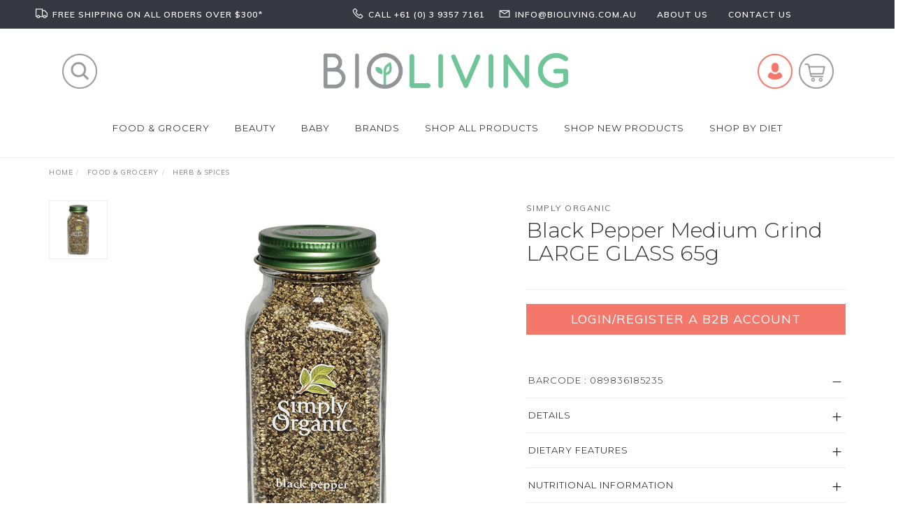

--- FILE ---
content_type: text/html; charset=utf-8
request_url: https://www.bioliving.com.au/simply-organic-black-pepper-medium-grind-large-gla
body_size: 22001
content:
<!DOCTYPE html>
<html lang="en">
<head itemscope itemtype="http://schema.org/WebSite">
	<meta http-equiv="Content-Type" content="text/html; charset=utf-8"/>
<meta name="keywords" content="Simply Organic,Black Pepper Medium Grind LARGE GLASS 65g"/>
<meta name="description" content="Origin: India

Simply Organic Black Pepper lends satisfying heat and bite to most any dish (and it&#39;s great for salt-free diets). It works well in combination with other herbs and"/>
<meta name="viewport" content="width=device-width, initial-scale=1.0, user-scalable=0"/>
<meta property="og:image" content="https://www.bioliving.com.au/assets/full/03973.jpg?20210115154951"/>
<meta property="og:title" content="Simply Organic Black Pepper Medium Grind LARGE GLASS 65g | Bio Living | Organic Food Distributor"/>
<meta property="og:site_name" content="Bio Living B2B"/>
<meta property="og:type" content="website"/>
<meta property="og:url" content="https://www.bioliving.com.au/simply-organic-black-pepper-medium-grind-large-gla"/>
<meta property="og:description" content="Origin: India

Simply Organic Black Pepper lends satisfying heat and bite to most any dish (and it&#39;s great for salt-free diets). It works well in combination with other herbs and"/>

<title itemprop='name'>Simply Organic Black Pepper Medium Grind LARGE GLASS 65g | Bio Living | Organic Food Distributor</title>
<link rel="canonical" href="https://www.bioliving.com.au/simply-organic-black-pepper-medium-grind-large-gla" itemprop="url"/>
<link rel="shortcut icon" href="/assets/favicon_logo.png?1769041245"/>
<link rel="stylesheet" type="text/css" href="https://maxcdn.bootstrapcdn.com/font-awesome/4.7.0/css/font-awesome.min.css" media="all"/>
<link rel="stylesheet" type="text/css" href="https://cdn.neto.com.au/assets/neto-cdn/jquery_ui/1.11.1/css/custom-theme/jquery-ui-1.8.18.custom.css" media="all"/>
<link rel="stylesheet" type="text/css" href="https://cdn.neto.com.au/assets/neto-cdn/fancybox/2.1.5/jquery.fancybox.css" media="all"/>
<link class="theme-selector" rel="stylesheet" type="text/css" href="/assets/themes/twenty3/css/app.css?1769041245" media="all"/>
<link rel="stylesheet" type="text/css" href="/assets/themes/twenty3/css/home.css?1769041245" media="all"/>
<link rel="stylesheet" type="text/css" href="/assets/themes/twenty3/css/style.css?1769041245" media="all"/>
<link rel="stylesheet" type="text/css" href="/assets/themes/twenty3/js/slick/slick.css?1769041245"/>
<link rel="stylesheet" type="text/css" href="/assets/themes/twenty3/js/slick/slick-theme.css?1769041245"/>
<link href="https://fonts.googleapis.com/css?family=Montserrat:300,400,500,600,700" rel="stylesheet">
<link href="https://fonts.googleapis.com/css?family=Muli:400,600,700,800" rel="stylesheet">
<!--<link href="https://fonts.googleapis.com/css?family=Lato&display=swap" rel="stylesheet"> -->
<link href="https://fonts.googleapis.com/css?family=Prompt:300,400&display=swap" rel="stylesheet"> 
<link href="https://fonts.googleapis.com/css?family=Caveat&display=swap" rel="stylesheet"> 
<link rel="stylesheet" href="https://maxcdn.icons8.com/fonts/line-awesome/1.1/css/line-awesome-font-awesome.min.css">
<link rel="stylesheet" href="https://maxst.icons8.com/vue-static/landings/line-awesome/line-awesome/1.3.0/css/line-awesome.min.css">
<!--[if lte IE 8]>
	<script type="text/javascript" src="https://cdn.neto.com.au/assets/neto-cdn/html5shiv/3.7.0/html5shiv.js"></script>
	<script type="text/javascript" src="https://cdn.neto.com.au/assets/neto-cdn/respond.js/1.3.0/respond.min.js"></script>
<![endif]-->
<!-- Begin: Script 101 -->
<!-- Global site tag (gtag.js) - Google Analytics -->
<script async src="https://www.googletagmanager.com/gtag/js?id=G-VYRM90TT6C"></script>
<script>
  window.dataLayer = window.dataLayer || [];
  function gtag(){dataLayer.push(arguments);}
  gtag('js', new Date());

  gtag('config', 'G-VYRM90TT6C');
</script>
<!-- End: Script 101 -->
<!-- Begin: Script 106 -->
<!-- Google Tag Manager -->
<script>(function(w,d,s,l,i){w[l]=w[l]||[];w[l].push({'gtm.start':
new Date().getTime(),event:'gtm.js'});var f=d.getElementsByTagName(s)[0],
j=d.createElement(s),dl=l!='dataLayer'?'&l='+l:'';j.async=true;j.src=
'https://www.googletagmanager.com/gtm.js?id='+i+dl;f.parentNode.insertBefore(j,f);
})(window,document,'script','dataLayer','GTM-W6XQRDD');</script>
<!-- End Google Tag Manager -->
<!-- End: Script 106 -->
<!-- Begin: Script 108 -->
<!-- Global site tag (gtag.js) - Google Analytics -->
<script async src="https://www.googletagmanager.com/gtag/js?id=252219286"></script>
<script>
  window.dataLayer = window.dataLayer || [];
  function gtag(){dataLayer.push(arguments);}
  gtag('js', new Date());
    gtag('config', '252219286', {
      send_page_view: false
    });
</script>
<!-- End: Script 108 -->


	</head>

<body id="n_product" class="n_twenty3">
	<a href="#main-content" class="sr-only sr-only-focusable">Skip to main content</a>



	<!-- Top Bar -->
	<section id="wrapper-topbar">
		<div class="container-fluid">
			<div class="row hidden-sm hidden-xs">
				<div class="col-xs-4 text-center">					
					<span><i class="fa fa-truck"></i>FREE SHIPPING ON ALL ORDERS OVER $300*</span>					
				</div>
				<div class="col-xs-7 text-right">					
					<span style="padding-right: 15px;"><i class="fa fa-phone"></i>CALL +61 (0) 3 9357 7161</span>					
					<a itemprop="sameAs" href="mailto:info@bioliving.com.au" target="_blank">
						<span><i class="fa fa-envelope"></i>INFO@BIOLIVING.COM.AU</span>
					</a>
					<a href="/about-us">
						<span>ABOUT US</span>
					</a>
					<a href="/contact-us">
						<span>CONTACT US</span>
					</a>
				</div>
			</div>
			<div class="row visible-sm visible-xs">				
				<div class="col-xs-12 text-center">					
					<span style="padding-right: 10px;"><i class="fa fa-phone"></i>CALL +61 (0) 3 9357 7161</span>					
					<a itemprop="sameAs" href="mailto:info@bioliving.com.au" style="padding: 0; padding-left: 18px; target="_blank">
						<span><i class="fa fa-envelope"></i>INFO@BIOLIVING.COM.AU</span>
					</a>					
				</div>
				<div class="col-xs-12 text-center">
					<a href="/about-us">
						<span>ABOUT US</span>
					</a>
					<a href="/contact-us">
						<span>CONTACT US</span>
					</a>
				</div>
				<div class="col-xs-12 text-center">					
					<span><i class="fa fa-truck"></i>FREE SHIPPING ON ALL ORDERS OVER $300*</span>					
				</div>
			</div>

		</div>
	</section>

	

	<!-- Header -->
	<header id="wrapper-header">
		<div class="container hidden-xs hidden-sm">
			<!-- Social Icons -->
			<div class="wrapper-social col-sm-4">
				<!--<ul class="list-inline list-social navbar-left" itemscope itemtype="http://schema.org/Organization">
					<li><a itemprop="sameAs" href="https://www.instagram.com/bioliving_australia" target="_blank">
						<i class="fa fa-instagram text-instagram"></i>
						<img class="header-icon text-instagram" src="/assets/themes/twenty3//img/icons/instagram.png?1769041245">
						</a> 
					</li>
					<li><a itemprop="sameAs" href="https://www.linkedin.com/company/bio-living/" target="_blank">
							<i class="fa fa-linkedin text-linkedin"></i>
							<img class="header-icon text-linkedin" src="/assets/themes/twenty3//img/icons/linkedin.png?1769041245">
						</a>
					</li>
					</ul> -->
				<!-- Search -->
				<div class="header-search">
					<button class="search-btn searchlink" type="button" data-toggle="collapse" data-target="#searchToggle" aria-expanded="true">
						<!--<i class="fa fa-search"></i>-->
						<img class="header-icon lazyload" data-src="/assets/themes/twenty3//img/icons/search.png?1769041245">
					</button>
					</div>
			</div>

			<!-- Logo -->
			<div class="wrapper-logo col-sm-4 text-center">
				<a href="https://www.bioliving.com.au " title="Bio Living International">
					<!--<img class="logo" src="/assets/website_logo.png" alt="Bio Living International"/>-->
						<img class="logo lazyload" data-src="/assets/themes/twenty3/img/bioliving_logo.png?1769041245" alt="Bio Living"/>
				</a>
			</div>

			<div class="wrapper-utility col-sm-4 text-right">
				<!-- Search 
				<div class="header-search">
					<button class="search-btn" type="button" data-toggle="collapse" data-target="#searchToggle" aria-expanded="true">
						<i class="fa fa-search"></i>
						<img class="header-icon" src="/assets/themes/twenty3//img/icons/search.png?1769041245">
					</button>
				</div> -->				
				<!-- Accounts Menu -->				
				<div class="header-account">					
					<div class="wrapper-accounts hidden-xs btn-group">
							<a href="https://www.bioliving.com.au/_myacct/login">
									<!--<i class="fa fa-user"></i>-->
									<img class="header-icon lazyload" data-src="/assets/themes/twenty3//img/icons/account.png?1769041245">
								</a>								
							</ul>
					</div>
				</div>				
				<!-- Cart -->
				<div id="header-cart" class="cartlink">
					<a href="https://www.bioliving.com.au/_myacct/login">
						<!--<i class="fa fa-shopping-cart" aria-hidden="true"></i> -->
						<img class="header-icon lazyload" aria-hidden="true" data-src="/assets/themes/twenty3//img/icons/cart.png?1769041245">
					</a>
					</div>	
				</div>
		</div>

		<!-- Desktop Menu -->
		<section id="wrapper-staticmenu" class="navbar-responsive-collapse hidden-xs hidden-sm">
			<div class="container">
				<ul class="nav navbar-nav category-menu">							
							<li class="lvl-1 dropdown dropdown-hover">
											<a href="https://www.bioliving.com.au/food-grocery/" class="ease dropdown-toggle">Food & Grocery <i class="fa fa-angle-down" aria-hidden="true"></i></a>
											<!--
											<ul class="dropdown-menu level2">
													<li class="lvl-2 dropdown dropdown-hover"> <a href="https://www.bioliving.com.au/food-grocery/baking/" class="ease nuhover dropdown-toggle">Baking</a>
											<ul class="dropdown-menu dropdown-menu-horizontal">
													<li class="lvl-3">
											<a href="https://www.bioliving.com.au/food-grocery/baking/baking-aids/">Baking Aids</a>
										</li><li class="lvl-3">
											<a href="https://www.bioliving.com.au/food-grocery/baking/baking-mixes/">Baking Mixes</a>
										</li><li class="lvl-3">
											<a href="https://www.bioliving.com.au/food-grocery/baking/cooking-oats/">Cooking Oats</a>
										</li><li class="lvl-3">
											<a href="https://www.bioliving.com.au/food-grocery/baking/flours-meals/">Flours & Meals</a>
										</li>
												</ul>
											</li><li class="lvl-2 dropdown dropdown-hover"> <a href="https://www.bioliving.com.au/food-grocery/beverages/" class="ease nuhover dropdown-toggle">Beverages</a>
											<ul class="dropdown-menu dropdown-menu-horizontal">
													<li class="lvl-3">
											<a href="https://www.bioliving.com.au/food-grocery/beverages/non-dairy/">Non-Dairy</a>
										</li><li class="lvl-3">
											<a href="https://www.bioliving.com.au/food-grocery/beverages/tea/">Tea</a>
										</li><li class="lvl-3">
											<a href="https://www.bioliving.com.au/food-grocery/beverages/water/">Water</a>
										</li><li class="lvl-3">
											<a href="https://www.bioliving.com.au/food-grocery/beverages/kombucha/">Kombucha</a>
										</li>
												</ul>
											</li><li class="lvl-2 dropdown dropdown-hover"> <a href="https://www.bioliving.com.au/food-grocery/breads/" class="ease nuhover dropdown-toggle">Breads</a>
											<ul class="dropdown-menu dropdown-menu-horizontal">
													<li class="lvl-3">
											<a href="https://www.bioliving.com.au/food-grocery/breads/buns-rolls/">Buns & Rolls</a>
										</li><li class="lvl-3">
											<a href="https://www.bioliving.com.au/food-grocery/breads/loaves/">Loaves</a>
										</li><li class="lvl-3">
											<a href="https://www.bioliving.com.au/food-grocery/breads/pizza-bases/">Pizza Bases</a>
										</li><li class="lvl-3">
											<a href="https://www.bioliving.com.au/food-grocery/breads/wraps/">Wraps</a>
										</li><li class="lvl-3">
											<a href="https://www.bioliving.com.au/food-grocery/breads/venerdi-gluten-freedom/">Venerdi & Gluten Freedom</a>
										</li>
												</ul>
											</li><li class="lvl-2 dropdown dropdown-hover"> <a href="https://www.bioliving.com.au/food-grocery/breakfast/" class="ease nuhover dropdown-toggle">Breakfast</a>
											<ul class="dropdown-menu dropdown-menu-horizontal">
													<li class="lvl-3">
											<a href="https://www.bioliving.com.au/food-grocery/breakfast/cereals/">Cereals</a>
										</li><li class="lvl-3">
											<a href="https://www.bioliving.com.au/food-grocery/breakfast/oats/">Oats</a>
										</li><li class="lvl-3">
											<a href="https://www.bioliving.com.au/food-grocery/breakfast/porridge/">Porridge</a>
										</li>
												</ul>
											</li><li class="lvl-2 dropdown dropdown-hover"> <a href="https://www.bioliving.com.au/food-grocery/condiments/" class="ease nuhover dropdown-toggle">Condiments</a>
											<ul class="dropdown-menu dropdown-menu-horizontal">
													<li class="lvl-3">
											<a href="https://www.bioliving.com.au/food-grocery/condiments/dips-pate/">Dips & Pate</a>
										</li><li class="lvl-3">
											<a href="https://www.bioliving.com.au/food-grocery/condiments/sauces/">Sauces</a>
										</li><li class="lvl-3">
											<a href="https://www.bioliving.com.au/food-grocery/condiments/vinegars/">Vinegars</a>
										</li>
												</ul>
											</li><li class="lvl-2 "> <a href="https://www.bioliving.com.au/food-grocery/fish/" class="ease nuhover dropdown-toggle">Fish</a>
											</li><li class="lvl-2 dropdown dropdown-hover"> <a href="https://www.bioliving.com.au/food-grocery/herb-spices/" class="ease nuhover dropdown-toggle">Herb & Spices</a>
											<ul class="dropdown-menu dropdown-menu-horizontal">
													<li class="lvl-3">
											<a href="https://www.bioliving.com.au/food-grocery/herb-spices/herbs-spices/">Herbs & Spices</a>
										</li><li class="lvl-3">
											<a href="https://www.bioliving.com.au/food-grocery/herb-spices/seasoning-mixes/">Seasoning Mixes</a>
										</li><li class="lvl-3">
											<a href="https://www.bioliving.com.au/food-grocery/herb-spices/simmer-sauces/">Simmer Sauces</a>
										</li>
												</ul>
											</li><li class="lvl-2 "> <a href="https://www.bioliving.com.au/food-grocery/noodles/" class="ease nuhover dropdown-toggle">Noodles</a>
											</li><li class="lvl-2 dropdown dropdown-hover"> <a href="https://www.bioliving.com.au/food-grocery/pasta/" class="ease nuhover dropdown-toggle">Pasta</a>
											<ul class="dropdown-menu dropdown-menu-horizontal">
													<li class="lvl-3">
											<a href="https://www.bioliving.com.au/food-grocery/pasta/durum/">Durum</a>
										</li><li class="lvl-3">
											<a href="https://www.bioliving.com.au/food-grocery/pasta/khorasan/">Khorasan</a>
										</li><li class="lvl-3">
											<a href="https://www.bioliving.com.au/food-grocery/pasta/kids-pasta/">Kids Pasta</a>
										</li><li class="lvl-3">
											<a href="https://www.bioliving.com.au/food-grocery/pasta/rice-pasta/">Rice Pasta</a>
										</li><li class="lvl-3">
											<a href="https://www.bioliving.com.au/food-grocery/pasta/white-pasta/">White Pasta</a>
										</li><li class="lvl-3">
											<a href="https://www.bioliving.com.au/food-grocery/pasta/wholegrain/">Wholegrain</a>
										</li>
												</ul>
											</li><li class="lvl-2 "> <a href="https://www.bioliving.com.au/food-grocery/ready-to-eat-meals/" class="ease nuhover dropdown-toggle">Ready to Eat Meals</a>
											</li><li class="lvl-2 "> <a href="https://www.bioliving.com.au/food-grocery/stock/" class="ease nuhover dropdown-toggle">Stock</a>
											</li><li class="lvl-2 "> <a href="https://www.bioliving.com.au/food-grocery/superfood/" class="ease nuhover dropdown-toggle">Superfood</a>
											</li><li class="lvl-2 "> <a href="https://www.bioliving.com.au/food-grocery/supplements/" class="ease nuhover dropdown-toggle">Supplements</a>
											</li><li class="lvl-2 dropdown dropdown-hover"> <a href="https://www.bioliving.com.au/food-grocery/sweets-snacks/" class="ease nuhover dropdown-toggle">Sweets & Snacks</a>
											<ul class="dropdown-menu dropdown-menu-horizontal">
													<li class="lvl-3">
											<a href="https://www.bioliving.com.au/food-grocery/sweets-snacks/balls/">Balls</a>
										</li><li class="lvl-3">
											<a href="https://www.bioliving.com.au/food-grocery/sweets-snacks/bars/">Bars</a>
										</li><li class="lvl-3">
											<a href="https://www.bioliving.com.au/food-grocery/sweets-snacks/biscuits-cookies/">Biscuits & Cookies</a>
										</li><li class="lvl-3">
											<a href="https://www.bioliving.com.au/food-grocery/sweets-snacks/bites/">Bites</a>
										</li><li class="lvl-3">
											<a href="https://www.bioliving.com.au/food-grocery/sweets-snacks/chips/">Chips</a>
										</li><li class="lvl-3">
											<a href="https://www.bioliving.com.au/food-grocery/sweets-snacks/chocolate/">Chocolate</a>
										</li><li class="lvl-3">
											<a href="https://www.bioliving.com.au/food-grocery/sweets-snacks/crackers/">Crackers</a>
										</li><li class="lvl-3">
											<a href="https://www.bioliving.com.au/food-grocery/sweets-snacks/dried-fruits/">Dried Fruits</a>
										</li><li class="lvl-3">
											<a href="https://www.bioliving.com.au/food-grocery/sweets-snacks/seaweeds/">Seaweeds</a>
										</li><li class="lvl-3">
											<a href="https://www.bioliving.com.au/food-grocery/sweets-snacks/sweets/">Sweets</a>
										</li><li class="lvl-3">
											<a href="https://www.bioliving.com.au/food-grocery/sweets-snacks/biltong/">Biltong</a>
										</li><li class="lvl-3">
											<a href="https://www.bioliving.com.au/food-grocery/sweets-snacks/crispbread/">Crispbread</a>
										</li><li class="lvl-3">
											<a href="https://www.bioliving.com.au/food-grocery/sweets-snacks/nuts/">Nuts</a>
										</li><li class="lvl-3">
											<a href="https://www.bioliving.com.au/food-grocery/sweets-snacks/rice-cakes/">Rice Cakes</a>
										</li>
												</ul>
											</li><li class="lvl-2 "> <a href="https://www.bioliving.com.au/food-grocery/pantry/" class="ease nuhover dropdown-toggle">Pantry</a>
											</li><li class="lvl-2 dropdown dropdown-hover"> <a href="https://www.bioliving.com.au/food-grocery/spreads/" class="ease nuhover dropdown-toggle">Spreads</a>
											<ul class="dropdown-menu dropdown-menu-horizontal">
													<li class="lvl-3">
											<a href="https://www.bioliving.com.au/food-grocery/spreads/jars/">Jars</a>
										</li>
												</ul>
											</li>
												</ul>
											-->
										</li>
										<li class="lvl-1 dropdown dropdown-hover">
											<a href="https://www.bioliving.com.au/beauty/" class="ease dropdown-toggle">Beauty <i class="fa fa-angle-down" aria-hidden="true"></i></a>
											<!--
											<ul class="dropdown-menu level2">
													<li class="lvl-2 dropdown dropdown-hover"> <a href="https://www.bioliving.com.au/beauty/body-care/" class="ease nuhover dropdown-toggle">Body Care</a>
											<ul class="dropdown-menu dropdown-menu-horizontal">
													<li class="lvl-3">
											<a href="https://www.bioliving.com.au/beauty/body-care/body-bars/">Body Bars</a>
										</li><li class="lvl-3">
											<a href="https://www.bioliving.com.au/beauty/body-care/body-lotion/">Body Lotion</a>
										</li><li class="lvl-3">
											<a href="https://www.bioliving.com.au/beauty/body-care/body-scrub/">Body Scrub</a>
										</li><li class="lvl-3">
											<a href="https://www.bioliving.com.au/beauty/body-care/body-wash/">Body Wash</a>
										</li><li class="lvl-3">
											<a href="https://www.bioliving.com.au/beauty/body-care/deodorant/">Deodorant</a>
										</li><li class="lvl-3">
											<a href="https://www.bioliving.com.au/beauty/body-care/hand-foot-creams/">Hand & Foot Creams</a>
										</li><li class="lvl-3">
											<a href="https://www.bioliving.com.au/beauty/body-care/tanning/">Tanning</a>
										</li><li class="lvl-3">
											<a href="https://www.bioliving.com.au/beauty/body-care/feminine-hygiene/">Feminine Hygiene</a>
										</li><li class="lvl-3">
											<a href="https://www.bioliving.com.au/beauty/body-care/hand-wash/">Hand Wash</a>
										</li>
												</ul>
											</li><li class="lvl-2 dropdown dropdown-hover"> <a href="https://www.bioliving.com.au/beauty/cosmetics/" class="ease nuhover dropdown-toggle">Cosmetics</a>
											<ul class="dropdown-menu dropdown-menu-horizontal">
													<li class="lvl-3">
											<a href="https://www.bioliving.com.au/beauty/cosmetics/complexion/">Complexion</a>
										</li><li class="lvl-3">
											<a href="https://www.bioliving.com.au/beauty/cosmetics/eyes/">Eyes</a>
										</li><li class="lvl-3">
											<a href="https://www.bioliving.com.au/beauty/cosmetics/lips/">Lips</a>
										</li>
												</ul>
											</li><li class="lvl-2 dropdown dropdown-hover"> <a href="https://www.bioliving.com.au/beauty/face-care/" class="ease nuhover dropdown-toggle">Face Care</a>
											<ul class="dropdown-menu dropdown-menu-horizontal">
													<li class="lvl-3">
											<a href="https://www.bioliving.com.au/beauty/face-care/cleanser/">Cleanser</a>
										</li><li class="lvl-3">
											<a href="https://www.bioliving.com.au/beauty/face-care/moisturiser/">Moisturiser</a>
										</li><li class="lvl-3">
											<a href="https://www.bioliving.com.au/beauty/face-care/scrub-mask/">Scrub/Mask</a>
										</li><li class="lvl-3">
											<a href="https://www.bioliving.com.au/beauty/face-care/serum-oil/">Serum/Oil</a>
										</li><li class="lvl-3">
											<a href="https://www.bioliving.com.au/beauty/face-care/wipes/">Wipes</a>
										</li>
												</ul>
											</li><li class="lvl-2 dropdown dropdown-hover"> <a href="https://www.bioliving.com.au/beauty/hair-care/" class="ease nuhover dropdown-toggle">Hair Care</a>
											<ul class="dropdown-menu dropdown-menu-horizontal">
													<li class="lvl-3">
											<a href="https://www.bioliving.com.au/beauty/hair-care/conditioner/">Conditioner</a>
										</li><li class="lvl-3">
											<a href="https://www.bioliving.com.au/beauty/hair-care/hair-sprays/">Hair Sprays</a>
										</li><li class="lvl-3">
											<a href="https://www.bioliving.com.au/beauty/hair-care/shampoos/">Shampoos</a>
										</li><li class="lvl-3">
											<a href="https://www.bioliving.com.au/beauty/hair-care/treatment/">Treatment</a>
										</li>
												</ul>
											</li><li class="lvl-2 "> <a href="https://www.bioliving.com.au/beauty/lip-care/" class="ease nuhover dropdown-toggle">Lip Care</a>
											</li><li class="lvl-2 dropdown dropdown-hover"> <a href="https://www.bioliving.com.au/beauty/oral-care/" class="ease nuhover dropdown-toggle">Oral Care</a>
											<ul class="dropdown-menu dropdown-menu-horizontal">
													<li class="lvl-3">
											<a href="https://www.bioliving.com.au/beauty/oral-care/sprays-floss/">Sprays & Floss</a>
										</li><li class="lvl-3">
											<a href="https://www.bioliving.com.au/beauty/oral-care/teeth-whitening/">Teeth Whitening</a>
										</li><li class="lvl-3">
											<a href="https://www.bioliving.com.au/beauty/oral-care/toothpaste/">Toothpaste</a>
										</li>
												</ul>
											</li>
												</ul>
											-->
										</li>
										<li class="lvl-1 dropdown dropdown-hover">
											<a href="https://www.bioliving.com.au/baby/" class="ease dropdown-toggle">Baby <i class="fa fa-angle-down" aria-hidden="true"></i></a>
											<!--
											<ul class="dropdown-menu level2">
													<li class="lvl-2 dropdown dropdown-hover"> <a href="https://www.bioliving.com.au/baby/baby-food/" class="ease nuhover dropdown-toggle">Baby Food</a>
											<ul class="dropdown-menu dropdown-menu-horizontal">
													<li class="lvl-3">
											<a href="https://www.bioliving.com.au/baby/baby-food/porridge/">Porridge</a>
										</li><li class="lvl-3">
											<a href="https://www.bioliving.com.au/baby/baby-food/pouches/">Pouches</a>
										</li><li class="lvl-3">
											<a href="https://www.bioliving.com.au/baby/baby-food/rusks-snacks/">Rusks & Snacks</a>
										</li><li class="lvl-3">
											<a href="https://www.bioliving.com.au/baby/baby-food/organic-infant-formula/">Organic Infant Formula</a>
										</li><li class="lvl-3">
											<a href="https://www.bioliving.com.au/baby/baby-food/tea/">Tea</a>
										</li>
												</ul>
											</li>
												</ul>
											-->
										</li>
										
							<li class="dropdown dropdown-hover dropdown-brand"><a href="/Brands">Brands</a></li>		
							<li class="lvl-1">
								<a href="/products" class="ease">SHOP ALL PRODUCTS</a>
							</li>
						<li class="lvl-1 dropdown dropdown-hover new-product">
							<a href="/new-products" class="ease dropdown-toggle">Shop New Products</a>
						</li>
							<li class="dropdown dropdown-hover"><a href="#">Shop by Diet</a>
									<ul class="dropdown-menu level2 ul-diet"><li class="tipsy lvl-2 col-xs-3 " style="padding: 0px; ">										
										<a class="ease nuhover dropdown-toggle" href="/caffeine-free" alt="Caffeine Free Products">
										Caffeine Free
										</a>										
									</li>
								<li class="tipsy lvl-2 col-xs-3 " style="padding: 0px; ">										
										<a class="ease nuhover dropdown-toggle" href="/Corn-Free" alt="Corn-Free Products">
										Corn-Free
										</a>										
									</li>
								<li class="tipsy lvl-2 col-xs-3 " style="padding: 0px; ">										
										<a class="ease nuhover dropdown-toggle" href="/cruelty-free" alt="Cruelty Free Products">
										Cruelty Free
										</a>										
									</li>
								<li class="tipsy lvl-2 col-xs-3 " style="padding: 0px; ">										
										<a class="ease nuhover dropdown-toggle" href="/dairy-free" alt="Dairy Free Products">
										Dairy Free
										</a>										
									</li>
								<li class="tipsy lvl-2 col-xs-3 " style="padding: 0px; ">										
										<a class="ease nuhover dropdown-toggle" href="/Egg-Free" alt="Egg-Free Products">
										Egg-Free
										</a>										
									</li>
								<li class="tipsy lvl-2 col-xs-3 " style="padding: 0px; ">										
										<a class="ease nuhover dropdown-toggle" href="/fair-trade" alt="Fair Trade Products">
										Fair Trade
										</a>										
									</li>
								<li class="tipsy lvl-2 col-xs-3 " style="padding: 0px; ">										
										<a class="ease nuhover dropdown-toggle" href="/Gluten-Free" alt="Gluten-Free Products">
										Gluten-Free
										</a>										
									</li>
								<li class="tipsy lvl-2 col-xs-3 " style="padding: 0px; ">										
										<a class="ease nuhover dropdown-toggle" href="/GMO-Free" alt="GMO-Free Products">
										GMO-Free
										</a>										
									</li>
								<li class="tipsy lvl-2 col-xs-3 " style="padding: 0px; ">										
										<a class="ease nuhover dropdown-toggle" href="/Halal" alt="Halal Products">
										Halal
										</a>										
									</li>
								<li class="tipsy lvl-2 col-xs-3 " style="padding: 0px; ">										
										<a class="ease nuhover dropdown-toggle" href="/Keto" alt="Keto Products">
										Keto
										</a>										
									</li>
								<li class="tipsy lvl-2 col-xs-3 " style="padding: 0px; ">										
										<a class="ease nuhover dropdown-toggle" href="/Kosher" alt="Kosher Products">
										Kosher
										</a>										
									</li>
								<li class="tipsy lvl-2 col-xs-3 " style="padding: 0px; ">										
										<a class="ease nuhover dropdown-toggle" href="/Lactose-Free" alt="Lactose-Free Products">
										Lactose-Free
										</a>										
									</li>
								<li class="tipsy lvl-2 col-xs-3 " style="padding: 0px; ">										
										<a class="ease nuhover dropdown-toggle" href="/no-added-sugar" alt="No Added Sugar Products">
										No Added Sugar
										</a>										
									</li>
								<li class="tipsy lvl-2 col-xs-3 " style="padding: 0px; ">										
										<a class="ease nuhover dropdown-toggle" href="/Nut-Free" alt="Nut-Free Products">
										Nut-Free
										</a>										
									</li>
								<li class="tipsy lvl-2 col-xs-3 " style="padding: 0px; ">										
										<a class="ease nuhover dropdown-toggle" href="/Organic" alt="Organic Products">
										Organic
										</a>										
									</li>
								<li class="tipsy lvl-2 col-xs-3 " style="padding: 0px; ">										
										<a class="ease nuhover dropdown-toggle" href="/Wheat-Free" alt="Wheat-Free Products">
										Wheat-Free
										</a>										
									</li>
								<li class="tipsy lvl-2 col-xs-3 " style="padding: 0px; ">										
										<a class="ease nuhover dropdown-toggle" href="/organic-ingredients" alt="Organic Ingredients Products">
										Organic Ingredients
										</a>										
									</li>
								<li class="tipsy lvl-2 col-xs-3 " style="padding: 0px; ">										
										<a class="ease nuhover dropdown-toggle" href="/Paleo" alt="Paleo Products">
										Paleo
										</a>										
									</li>
								<li class="tipsy lvl-2 col-xs-3 " style="padding: 0px; ">										
										<a class="ease nuhover dropdown-toggle" href="/Yeast-Free" alt="Yeast-Free Products">
										Yeast-Free
										</a>										
									</li>
								<li class="tipsy lvl-2 col-xs-3 " style="padding: 0px; ">										
										<a class="ease nuhover dropdown-toggle" href="/Preservative-Free" alt="Preservative-Free Products">
										Preservative-Free
										</a>										
									</li>
								<li class="tipsy lvl-2 col-xs-3 " style="padding: 0px; ">										
										<a class="ease nuhover dropdown-toggle" href="/Rice-Free" alt="Rice-Free Products">
										Rice-Free
										</a>										
									</li>
								<li class="tipsy lvl-2 col-xs-3 " style="padding: 0px; ">										
										<a class="ease nuhover dropdown-toggle" href="/Salt-Free" alt="Salt-Free Products">
										Salt-Free
										</a>										
									</li>
								<li class="tipsy lvl-2 col-xs-3 " style="padding: 0px; ">										
										<a class="ease nuhover dropdown-toggle" href="/Soy-Free" alt="Soy-Free Products">
										Soy-Free
										</a>										
									</li>
								<li class="tipsy lvl-2 col-xs-3 " style="padding: 0px; ">										
										<a class="ease nuhover dropdown-toggle" href="/Vegan" alt="Vegan Products">
										Vegan
										</a>										
									</li>
								<li class="tipsy lvl-2 col-xs-3 " style="padding: 0px; ">										
										<a class="ease nuhover dropdown-toggle" href="/Vegetarian" alt="Vegetarian Products">
										Vegetarian
										</a>										
									</li>
								</ul>
								</li>		
						</ul>
				</div>
		</section>
	</header>

	<!-- MOBILE -->
	<div class="wrapper-mob-header visible-xs visible-sm">
		<div class="mob-logo">
			<a href="https://www.bioliving.com.au" title="Bio Living International">
				<img class="logo lazyload" data-src="/assets/website_logo.png" alt="Bio Living International"/>
			</a>
		</div>
		<div class="mob-links">
			<span class="mob-search">
				<button class="search-btn" type="button" data-toggle="collapse" data-target="#searchToggle" aria-expanded="true"><i class="fa fa-search"></i></button>
			</span>
			<span class="mob-cart">
				<a href="https://www.bioliving.com.au/_myacct" aria-label="Shopping cart">
					<div><i class="fa fa-user" aria-hidden="true"></i></div>					
				</a>
			</span>
			<span class="mob-menu">
				<span onclick="openNav()"><i class="fa fa-bars"></i></span>
			</span>
		</div>
	</div>

	<!-- Mobile Menu Script -->
	

	<!-- Mobile Menu -->
	<div id="mobile-menu" class="visible-xs visible-sm">
		<div class="content-inner">
			<!-- Cart & Account -->
			<div class="account-btn">
				<a href="https://www.bioliving.com.au/_mycart?tkn=cart&ts=1769111292938660" class="btn btn-primary" aria-label="Shopping cart">
					<i class="fa fa-shopping-cart" aria-hidden="true"></i>
					<span>Cart</span><span class="cart-count" rel="a2c_item_count">0</span>
				</a>
				<a href="https://www.bioliving.com.au/_myacct" class="btn btn-default" aria-label="Account">
					<i class="fa fa-user"></i> <span nloader-content-id="YEj0mwD62B8qR_MWMfVD0B_MB_cAbh7y25tw21S7tWw4aRuy77rwMz-AvD2G3RY79UGsf-03B6tEwCHzjdbuxA" nloader-content="B9M4kGqSshSTYmVf4RasKZv0dG-mpl9j31eP-nY7rCTZwhNFr3rSjdWH6b3RQqfhQ8B75cfjgpcvq_0GmFC39xIYu66hFs0dhZ7acvTL5Eg" nloader-data="dPx0L_l8z9A8sUJZ1uoxmvVqJS9euSqVHJzfHurK_hw"></span></a>
				<a href="javascript:void(0)" class="closebtn visible-xs" onclick="closeNav()"><i class="fa fa-times"></i></a>
			</div>

			<div class="navbar-collapse navbar-responsive-collapse">
				<ul class="nav navbar-nav" id="mob-menu">							
							<li class="lvl-1">
											<div class="menu-level-wrapper">
				 										<a href="https://www.bioliving.com.au/food-grocery/" class="collapsed mob-drop">Food & Grocery</a>
												 		<span data-toggle="collapse" data-parent="#mob-menu" href="#mob-menu-289" class="collapsed mob-drop"></span>
													</div>
													<ul id="mob-menu-289" class="panel-collapse collapse collapse-menu">
														<li class="lvl-2 dropdown dropdown-hover">
											<div class="menu-level-wrapper">
														<a href="https://www.bioliving.com.au/food-grocery/baking/" class="collapsed mob-drop">Baking</a>
														<span data-toggle="collapse" data-parent="#mob-menu" href="#mob-menu-317" class="collapsed mob-drop"></span>
													</div>
													<ul id="mob-menu-317" class="panel-collapse collapse collapse-menu">
														<li class="lvl-3">
												<a href="https://www.bioliving.com.au/food-grocery/baking/baking-aids/">Baking Aids</a>
											</li><li class="lvl-3">
												<a href="https://www.bioliving.com.au/food-grocery/baking/baking-mixes/">Baking Mixes</a>
											</li><li class="lvl-3">
												<a href="https://www.bioliving.com.au/food-grocery/baking/cooking-oats/">Cooking Oats</a>
											</li><li class="lvl-3">
												<a href="https://www.bioliving.com.au/food-grocery/baking/flours-meals/">Flours & Meals</a>
											</li>
													</ul>
											</li><li class="lvl-2 dropdown dropdown-hover">
											<div class="menu-level-wrapper">
														<a href="https://www.bioliving.com.au/food-grocery/beverages/" class="collapsed mob-drop">Beverages</a>
														<span data-toggle="collapse" data-parent="#mob-menu" href="#mob-menu-301" class="collapsed mob-drop"></span>
													</div>
													<ul id="mob-menu-301" class="panel-collapse collapse collapse-menu">
														<li class="lvl-3">
												<a href="https://www.bioliving.com.au/food-grocery/beverages/non-dairy/">Non-Dairy</a>
											</li><li class="lvl-3">
												<a href="https://www.bioliving.com.au/food-grocery/beverages/tea/">Tea</a>
											</li><li class="lvl-3">
												<a href="https://www.bioliving.com.au/food-grocery/beverages/water/">Water</a>
											</li><li class="lvl-3">
												<a href="https://www.bioliving.com.au/food-grocery/beverages/kombucha/">Kombucha</a>
											</li>
													</ul>
											</li><li class="lvl-2 dropdown dropdown-hover">
											<div class="menu-level-wrapper">
														<a href="https://www.bioliving.com.au/food-grocery/breads/" class="collapsed mob-drop">Breads</a>
														<span data-toggle="collapse" data-parent="#mob-menu" href="#mob-menu-334" class="collapsed mob-drop"></span>
													</div>
													<ul id="mob-menu-334" class="panel-collapse collapse collapse-menu">
														<li class="lvl-3">
												<a href="https://www.bioliving.com.au/food-grocery/breads/buns-rolls/">Buns & Rolls</a>
											</li><li class="lvl-3">
												<a href="https://www.bioliving.com.au/food-grocery/breads/loaves/">Loaves</a>
											</li><li class="lvl-3">
												<a href="https://www.bioliving.com.au/food-grocery/breads/pizza-bases/">Pizza Bases</a>
											</li><li class="lvl-3">
												<a href="https://www.bioliving.com.au/food-grocery/breads/wraps/">Wraps</a>
											</li><li class="lvl-3">
												<a href="https://www.bioliving.com.au/food-grocery/breads/venerdi-gluten-freedom/">Venerdi & Gluten Freedom</a>
											</li>
													</ul>
											</li><li class="lvl-2 dropdown dropdown-hover">
											<div class="menu-level-wrapper">
														<a href="https://www.bioliving.com.au/food-grocery/breakfast/" class="collapsed mob-drop">Breakfast</a>
														<span data-toggle="collapse" data-parent="#mob-menu" href="#mob-menu-293" class="collapsed mob-drop"></span>
													</div>
													<ul id="mob-menu-293" class="panel-collapse collapse collapse-menu">
														<li class="lvl-3">
												<a href="https://www.bioliving.com.au/food-grocery/breakfast/cereals/">Cereals</a>
											</li><li class="lvl-3">
												<a href="https://www.bioliving.com.au/food-grocery/breakfast/oats/">Oats</a>
											</li><li class="lvl-3">
												<a href="https://www.bioliving.com.au/food-grocery/breakfast/porridge/">Porridge</a>
											</li>
													</ul>
											</li><li class="lvl-2 dropdown dropdown-hover">
											<div class="menu-level-wrapper">
														<a href="https://www.bioliving.com.au/food-grocery/condiments/" class="collapsed mob-drop">Condiments</a>
														<span data-toggle="collapse" data-parent="#mob-menu" href="#mob-menu-325" class="collapsed mob-drop"></span>
													</div>
													<ul id="mob-menu-325" class="panel-collapse collapse collapse-menu">
														<li class="lvl-3">
												<a href="https://www.bioliving.com.au/food-grocery/condiments/dips-pate/">Dips & Pate</a>
											</li><li class="lvl-3">
												<a href="https://www.bioliving.com.au/food-grocery/condiments/sauces/">Sauces</a>
											</li><li class="lvl-3">
												<a href="https://www.bioliving.com.au/food-grocery/condiments/vinegars/">Vinegars</a>
											</li>
													</ul>
											</li><li class="lvl-2 ">
											<div class="menu-level-wrapper">
														<a href="https://www.bioliving.com.au/food-grocery/fish/">Fish</a>
													</div>
											</li><li class="lvl-2 dropdown dropdown-hover">
											<div class="menu-level-wrapper">
														<a href="https://www.bioliving.com.au/food-grocery/herb-spices/" class="collapsed mob-drop">Herb & Spices</a>
														<span data-toggle="collapse" data-parent="#mob-menu" href="#mob-menu-319" class="collapsed mob-drop"></span>
													</div>
													<ul id="mob-menu-319" class="panel-collapse collapse collapse-menu">
														<li class="lvl-3">
												<a href="https://www.bioliving.com.au/food-grocery/herb-spices/herbs-spices/">Herbs & Spices</a>
											</li><li class="lvl-3">
												<a href="https://www.bioliving.com.au/food-grocery/herb-spices/seasoning-mixes/">Seasoning Mixes</a>
											</li><li class="lvl-3">
												<a href="https://www.bioliving.com.au/food-grocery/herb-spices/simmer-sauces/">Simmer Sauces</a>
											</li>
													</ul>
											</li><li class="lvl-2 ">
											<div class="menu-level-wrapper">
														<a href="https://www.bioliving.com.au/food-grocery/noodles/">Noodles</a>
													</div>
											</li><li class="lvl-2 dropdown dropdown-hover">
											<div class="menu-level-wrapper">
														<a href="https://www.bioliving.com.au/food-grocery/pasta/" class="collapsed mob-drop">Pasta</a>
														<span data-toggle="collapse" data-parent="#mob-menu" href="#mob-menu-340" class="collapsed mob-drop"></span>
													</div>
													<ul id="mob-menu-340" class="panel-collapse collapse collapse-menu">
														<li class="lvl-3">
												<a href="https://www.bioliving.com.au/food-grocery/pasta/durum/">Durum</a>
											</li><li class="lvl-3">
												<a href="https://www.bioliving.com.au/food-grocery/pasta/khorasan/">Khorasan</a>
											</li><li class="lvl-3">
												<a href="https://www.bioliving.com.au/food-grocery/pasta/kids-pasta/">Kids Pasta</a>
											</li><li class="lvl-3">
												<a href="https://www.bioliving.com.au/food-grocery/pasta/rice-pasta/">Rice Pasta</a>
											</li><li class="lvl-3">
												<a href="https://www.bioliving.com.au/food-grocery/pasta/white-pasta/">White Pasta</a>
											</li><li class="lvl-3">
												<a href="https://www.bioliving.com.au/food-grocery/pasta/wholegrain/">Wholegrain</a>
											</li>
													</ul>
											</li><li class="lvl-2 ">
											<div class="menu-level-wrapper">
														<a href="https://www.bioliving.com.au/food-grocery/ready-to-eat-meals/">Ready to Eat Meals</a>
													</div>
											</li><li class="lvl-2 ">
											<div class="menu-level-wrapper">
														<a href="https://www.bioliving.com.au/food-grocery/stock/">Stock</a>
													</div>
											</li><li class="lvl-2 ">
											<div class="menu-level-wrapper">
														<a href="https://www.bioliving.com.au/food-grocery/superfood/">Superfood</a>
													</div>
											</li><li class="lvl-2 ">
											<div class="menu-level-wrapper">
														<a href="https://www.bioliving.com.au/food-grocery/supplements/">Supplements</a>
													</div>
											</li><li class="lvl-2 dropdown dropdown-hover">
											<div class="menu-level-wrapper">
														<a href="https://www.bioliving.com.au/food-grocery/sweets-snacks/" class="collapsed mob-drop">Sweets & Snacks</a>
														<span data-toggle="collapse" data-parent="#mob-menu" href="#mob-menu-295" class="collapsed mob-drop"></span>
													</div>
													<ul id="mob-menu-295" class="panel-collapse collapse collapse-menu">
														<li class="lvl-3">
												<a href="https://www.bioliving.com.au/food-grocery/sweets-snacks/balls/">Balls</a>
											</li><li class="lvl-3">
												<a href="https://www.bioliving.com.au/food-grocery/sweets-snacks/bars/">Bars</a>
											</li><li class="lvl-3">
												<a href="https://www.bioliving.com.au/food-grocery/sweets-snacks/biscuits-cookies/">Biscuits & Cookies</a>
											</li><li class="lvl-3">
												<a href="https://www.bioliving.com.au/food-grocery/sweets-snacks/bites/">Bites</a>
											</li><li class="lvl-3">
												<a href="https://www.bioliving.com.au/food-grocery/sweets-snacks/chips/">Chips</a>
											</li><li class="lvl-3">
												<a href="https://www.bioliving.com.au/food-grocery/sweets-snacks/chocolate/">Chocolate</a>
											</li><li class="lvl-3">
												<a href="https://www.bioliving.com.au/food-grocery/sweets-snacks/crackers/">Crackers</a>
											</li><li class="lvl-3">
												<a href="https://www.bioliving.com.au/food-grocery/sweets-snacks/dried-fruits/">Dried Fruits</a>
											</li><li class="lvl-3">
												<a href="https://www.bioliving.com.au/food-grocery/sweets-snacks/seaweeds/">Seaweeds</a>
											</li><li class="lvl-3">
												<a href="https://www.bioliving.com.au/food-grocery/sweets-snacks/sweets/">Sweets</a>
											</li><li class="lvl-3">
												<a href="https://www.bioliving.com.au/food-grocery/sweets-snacks/biltong/">Biltong</a>
											</li><li class="lvl-3">
												<a href="https://www.bioliving.com.au/food-grocery/sweets-snacks/crispbread/">Crispbread</a>
											</li><li class="lvl-3">
												<a href="https://www.bioliving.com.au/food-grocery/sweets-snacks/nuts/">Nuts</a>
											</li><li class="lvl-3">
												<a href="https://www.bioliving.com.au/food-grocery/sweets-snacks/rice-cakes/">Rice Cakes</a>
											</li>
													</ul>
											</li><li class="lvl-2 ">
											<div class="menu-level-wrapper">
														<a href="https://www.bioliving.com.au/food-grocery/pantry/">Pantry</a>
													</div>
											</li><li class="lvl-2 dropdown dropdown-hover">
											<div class="menu-level-wrapper">
														<a href="https://www.bioliving.com.au/food-grocery/spreads/" class="collapsed mob-drop">Spreads</a>
														<span data-toggle="collapse" data-parent="#mob-menu" href="#mob-menu-2182" class="collapsed mob-drop"></span>
													</div>
													<ul id="mob-menu-2182" class="panel-collapse collapse collapse-menu">
														<li class="lvl-3">
												<a href="https://www.bioliving.com.au/food-grocery/spreads/jars/">Jars</a>
											</li>
													</ul>
											</li>
													</ul>
											</li>
										<li class="lvl-1">
											<div class="menu-level-wrapper">
				 										<a href="https://www.bioliving.com.au/beauty/" class="collapsed mob-drop">Beauty</a>
												 		<span data-toggle="collapse" data-parent="#mob-menu" href="#mob-menu-307" class="collapsed mob-drop"></span>
													</div>
													<ul id="mob-menu-307" class="panel-collapse collapse collapse-menu">
														<li class="lvl-2 dropdown dropdown-hover">
											<div class="menu-level-wrapper">
														<a href="https://www.bioliving.com.au/beauty/body-care/" class="collapsed mob-drop">Body Care</a>
														<span data-toggle="collapse" data-parent="#mob-menu" href="#mob-menu-367" class="collapsed mob-drop"></span>
													</div>
													<ul id="mob-menu-367" class="panel-collapse collapse collapse-menu">
														<li class="lvl-3">
												<a href="https://www.bioliving.com.au/beauty/body-care/body-bars/">Body Bars</a>
											</li><li class="lvl-3">
												<a href="https://www.bioliving.com.au/beauty/body-care/body-lotion/">Body Lotion</a>
											</li><li class="lvl-3">
												<a href="https://www.bioliving.com.au/beauty/body-care/body-scrub/">Body Scrub</a>
											</li><li class="lvl-3">
												<a href="https://www.bioliving.com.au/beauty/body-care/body-wash/">Body Wash</a>
											</li><li class="lvl-3">
												<a href="https://www.bioliving.com.au/beauty/body-care/deodorant/">Deodorant</a>
											</li><li class="lvl-3">
												<a href="https://www.bioliving.com.au/beauty/body-care/hand-foot-creams/">Hand & Foot Creams</a>
											</li><li class="lvl-3">
												<a href="https://www.bioliving.com.au/beauty/body-care/tanning/">Tanning</a>
											</li><li class="lvl-3">
												<a href="https://www.bioliving.com.au/beauty/body-care/feminine-hygiene/">Feminine Hygiene</a>
											</li><li class="lvl-3">
												<a href="https://www.bioliving.com.au/beauty/body-care/hand-wash/">Hand Wash</a>
											</li>
													</ul>
											</li><li class="lvl-2 dropdown dropdown-hover">
											<div class="menu-level-wrapper">
														<a href="https://www.bioliving.com.au/beauty/cosmetics/" class="collapsed mob-drop">Cosmetics</a>
														<span data-toggle="collapse" data-parent="#mob-menu" href="#mob-menu-359" class="collapsed mob-drop"></span>
													</div>
													<ul id="mob-menu-359" class="panel-collapse collapse collapse-menu">
														<li class="lvl-3">
												<a href="https://www.bioliving.com.au/beauty/cosmetics/complexion/">Complexion</a>
											</li><li class="lvl-3">
												<a href="https://www.bioliving.com.au/beauty/cosmetics/eyes/">Eyes</a>
											</li><li class="lvl-3">
												<a href="https://www.bioliving.com.au/beauty/cosmetics/lips/">Lips</a>
											</li>
													</ul>
											</li><li class="lvl-2 dropdown dropdown-hover">
											<div class="menu-level-wrapper">
														<a href="https://www.bioliving.com.au/beauty/face-care/" class="collapsed mob-drop">Face Care</a>
														<span data-toggle="collapse" data-parent="#mob-menu" href="#mob-menu-308" class="collapsed mob-drop"></span>
													</div>
													<ul id="mob-menu-308" class="panel-collapse collapse collapse-menu">
														<li class="lvl-3">
												<a href="https://www.bioliving.com.au/beauty/face-care/cleanser/">Cleanser</a>
											</li><li class="lvl-3">
												<a href="https://www.bioliving.com.au/beauty/face-care/moisturiser/">Moisturiser</a>
											</li><li class="lvl-3">
												<a href="https://www.bioliving.com.au/beauty/face-care/scrub-mask/">Scrub/Mask</a>
											</li><li class="lvl-3">
												<a href="https://www.bioliving.com.au/beauty/face-care/serum-oil/">Serum/Oil</a>
											</li><li class="lvl-3">
												<a href="https://www.bioliving.com.au/beauty/face-care/wipes/">Wipes</a>
											</li>
													</ul>
											</li><li class="lvl-2 dropdown dropdown-hover">
											<div class="menu-level-wrapper">
														<a href="https://www.bioliving.com.au/beauty/hair-care/" class="collapsed mob-drop">Hair Care</a>
														<span data-toggle="collapse" data-parent="#mob-menu" href="#mob-menu-374" class="collapsed mob-drop"></span>
													</div>
													<ul id="mob-menu-374" class="panel-collapse collapse collapse-menu">
														<li class="lvl-3">
												<a href="https://www.bioliving.com.au/beauty/hair-care/conditioner/">Conditioner</a>
											</li><li class="lvl-3">
												<a href="https://www.bioliving.com.au/beauty/hair-care/hair-sprays/">Hair Sprays</a>
											</li><li class="lvl-3">
												<a href="https://www.bioliving.com.au/beauty/hair-care/shampoos/">Shampoos</a>
											</li><li class="lvl-3">
												<a href="https://www.bioliving.com.au/beauty/hair-care/treatment/">Treatment</a>
											</li>
													</ul>
											</li><li class="lvl-2 ">
											<div class="menu-level-wrapper">
														<a href="https://www.bioliving.com.au/beauty/lip-care/">Lip Care</a>
													</div>
											</li><li class="lvl-2 dropdown dropdown-hover">
											<div class="menu-level-wrapper">
														<a href="https://www.bioliving.com.au/beauty/oral-care/" class="collapsed mob-drop">Oral Care</a>
														<span data-toggle="collapse" data-parent="#mob-menu" href="#mob-menu-378" class="collapsed mob-drop"></span>
													</div>
													<ul id="mob-menu-378" class="panel-collapse collapse collapse-menu">
														<li class="lvl-3">
												<a href="https://www.bioliving.com.au/beauty/oral-care/sprays-floss/">Sprays & Floss</a>
											</li><li class="lvl-3">
												<a href="https://www.bioliving.com.au/beauty/oral-care/teeth-whitening/">Teeth Whitening</a>
											</li><li class="lvl-3">
												<a href="https://www.bioliving.com.au/beauty/oral-care/toothpaste/">Toothpaste</a>
											</li>
													</ul>
											</li>
													</ul>
											</li>
										<li class="lvl-1">
											<div class="menu-level-wrapper">
				 										<a href="https://www.bioliving.com.au/baby/" class="collapsed mob-drop">Baby</a>
												 		<span data-toggle="collapse" data-parent="#mob-menu" href="#mob-menu-262" class="collapsed mob-drop"></span>
													</div>
													<ul id="mob-menu-262" class="panel-collapse collapse collapse-menu">
														<li class="lvl-2 dropdown dropdown-hover">
											<div class="menu-level-wrapper">
														<a href="https://www.bioliving.com.au/baby/baby-food/" class="collapsed mob-drop">Baby Food</a>
														<span data-toggle="collapse" data-parent="#mob-menu" href="#mob-menu-263" class="collapsed mob-drop"></span>
													</div>
													<ul id="mob-menu-263" class="panel-collapse collapse collapse-menu">
														<li class="lvl-3">
												<a href="https://www.bioliving.com.au/baby/baby-food/porridge/">Porridge</a>
											</li><li class="lvl-3">
												<a href="https://www.bioliving.com.au/baby/baby-food/pouches/">Pouches</a>
											</li><li class="lvl-3">
												<a href="https://www.bioliving.com.au/baby/baby-food/rusks-snacks/">Rusks & Snacks</a>
											</li><li class="lvl-3">
												<a href="https://www.bioliving.com.au/baby/baby-food/organic-infant-formula/">Organic Infant Formula</a>
											</li><li class="lvl-3">
												<a href="https://www.bioliving.com.au/baby/baby-food/tea/">Tea</a>
											</li>
													</ul>
											</li>
													</ul>
											</li>
										
							<li class="lvl-1 dropdown dropdown-hover">
									<div class="menu-level-wrapper">
										<a href="/Brands">Brands</a>
									</div>
								</li>
							<li class="lvl-1">
									<div class="menu-level-wrapper">
										<a href="/products" class="ease">Shop All Products</a>
									</div>
								</li>
							<li class="lvl-1 dropdown dropdown-hover new-product">
								<div class="menu-level-wrapper">
									<a href="/new-products" class="ease dropdown-toggle">Shop New Products</a>
								</div>
							</li>
							<li class="lvl-1">
								<div class="menu-level-wrapper">
									<a href="#" class="collapsed mob-drop">Shop By Diet</a>
						 			<span data-toggle="collapse" data-parent="#mob-menu" href="#mob-menu-diet" class="collapsed mob-drop"></span>
						 		</div>
								<ul id="mob-menu-diet" class="panel-collapse collapse collapse-menu"><li class="lvl-2">										
										<div class="menu-level-wrapper">
										<a href="/Caffeine Free">										
										Caffeine Free
										</a>				
										</div>						
									</li>
								<li class="lvl-2">										
										<div class="menu-level-wrapper">
										<a href="/Corn-Free">										
										Corn-Free
										</a>				
										</div>						
									</li>
								<li class="lvl-2">										
										<div class="menu-level-wrapper">
										<a href="/Cruelty Free">										
										Cruelty Free
										</a>				
										</div>						
									</li>
								<li class="lvl-2">										
										<div class="menu-level-wrapper">
										<a class="ease nuhover dropdown-toggle" href="/dairy-free">
										Dairy Free
										</a>				
										</div>						
									</li>
								<li class="lvl-2">										
										<div class="menu-level-wrapper">
										<a href="/Egg-Free">										
										Egg-Free
										</a>				
										</div>						
									</li>
								<li class="lvl-2">										
										<div class="menu-level-wrapper">
										<a class="ease nuhover dropdown-toggle" href="/fair-trade">
										Fair Trade
										</a>				
										</div>						
									</li>
								<li class="lvl-2">										
										<div class="menu-level-wrapper">
										<a href="/Gluten-Free">										
										Gluten-Free
										</a>				
										</div>						
									</li>
								<li class="lvl-2">										
										<div class="menu-level-wrapper">
										<a href="/GMO-Free">										
										GMO-Free
										</a>				
										</div>						
									</li>
								<li class="lvl-2">										
										<div class="menu-level-wrapper">
										<a href="/Halal">										
										Halal
										</a>				
										</div>						
									</li>
								<li class="lvl-2">										
										<div class="menu-level-wrapper">
										<a href="/Keto">										
										Keto
										</a>				
										</div>						
									</li>
								<li class="lvl-2">										
										<div class="menu-level-wrapper">
										<a href="/Kosher">										
										Kosher
										</a>				
										</div>						
									</li>
								<li class="lvl-2">										
										<div class="menu-level-wrapper">
										<a href="/Lactose-Free">										
										Lactose-Free
										</a>				
										</div>						
									</li>
								<li class="lvl-2">										
										<div class="menu-level-wrapper">
										<a class="ease nuhover dropdown-toggle" href="/no-added-sugar">
										No Added Sugar
										</a>				
										</div>						
									</li>
								<li class="lvl-2">										
										<div class="menu-level-wrapper">
										<a href="/Nut-Free">										
										Nut-Free
										</a>				
										</div>						
									</li>
								<li class="lvl-2">										
										<div class="menu-level-wrapper">
										<a href="/Organic">										
										Organic
										</a>				
										</div>						
									</li>
								<li class="lvl-2">										
										<div class="menu-level-wrapper">
										<a href="/Wheat-Free">										
										Wheat-Free
										</a>				
										</div>						
									</li>
								<li class="lvl-2">										
										<div class="menu-level-wrapper">
										<a href="/Organic Ingredients">										
										Organic Ingredients
										</a>				
										</div>						
									</li>
								<li class="lvl-2">										
										<div class="menu-level-wrapper">
										<a href="/Paleo">										
										Paleo
										</a>				
										</div>						
									</li>
								<li class="lvl-2">										
										<div class="menu-level-wrapper">
										<a href="/Yeast-Free">										
										Yeast-Free
										</a>				
										</div>						
									</li>
								<li class="lvl-2">										
										<div class="menu-level-wrapper">
										<a href="/Preservative-Free">										
										Preservative-Free
										</a>				
										</div>						
									</li>
								<li class="lvl-2">										
										<div class="menu-level-wrapper">
										<a href="/Rice-Free">										
										Rice-Free
										</a>				
										</div>						
									</li>
								<li class="lvl-2">										
										<div class="menu-level-wrapper">
										<a href="/Salt-Free">										
										Salt-Free
										</a>				
										</div>						
									</li>
								<li class="lvl-2">										
										<div class="menu-level-wrapper">
										<a href="/Soy-Free">										
										Soy-Free
										</a>				
										</div>						
									</li>
								<li class="lvl-2">										
										<div class="menu-level-wrapper">
										<a href="/Vegan">										
										Vegan
										</a>				
										</div>						
									</li>
								<li class="lvl-2">										
										<div class="menu-level-wrapper">
										<a href="/Vegetarian">										
										Vegetarian
										</a>				
										</div>						
									</li>
								</ul>
								</li>	
						</ul>
				</div>
		</div>
	</div>
	
	<div class="clear"></div>
	</div>

	<div id="searchToggle" class="collapse" aria-expanded="true">
		<form class="search-form" name="productsearch" method="get" action="/">
			<div class="form-group">
				<input type="hidden" name="rf" value="kw">
				<input class="form-control input-lg search-bar ajax_search" id="name_search" autocomplete="off" name="kw" value="" placeholder="Search our range..." type="search">
				<button type="submit" value="Search" class="search-btn-submit"><i class="fa fa-search"></i></button>
			</div>
			<button class="search-close-btn" type="button" data-toggle="collapse" data-target="#searchToggle" aria-expanded="true" aria-controls="collapseExample"><i class="fa fa-times" aria-hidden="true"></i></button>
		</form>
	</div>

	<!-- Main Content -->
	<div id="main-content" class="container" role="main">
<div class="row">
	<div class="col-md-12">
		<ul class="breadcrumb hidden-xs" itemscope itemtype="http://schema.org/BreadcrumbList" aria-label="Breadcrumb">
					<li itemprop="itemListElement" itemscope itemtype="http://schema.org/ListItem">
						<a href="https://www.bioliving.com.au " itemprop="item"><span itemprop="name">Home</span></a>
						 <meta itemprop="position" content="1" />
					</li><li itemprop="itemListElement" itemscope itemtype="http://schema.org/ListItem">
					<a href="/food-grocery/" itemprop="item"><span itemprop="name">Food &amp; Grocery</span></a>
					<meta itemprop="position" content="0" />
				</li><li itemprop="itemListElement" itemscope itemtype="http://schema.org/ListItem">
					<a href="/food-grocery/herb-spices/" itemprop="item"><span itemprop="name">Herb &amp; Spices</span></a>
					<meta itemprop="position" content="1" />
				</li><li itemprop="itemListElement" itemscope itemtype="http://schema.org/ListItem">
					<a href="/simply-organic-black-pepper-medium-grind-large-gla" itemprop="item"><span itemprop="name">Black Pepper Medium Grind LARGE GLASS 65g</span></a>
					<meta itemprop="position" content="2" />
				</li></ul>
		<section class="product_header_mob visible-xs visible-sm"></section>
		<div class="row" itemscope itemtype="http://schema.org/Product">
			<meta itemprop="brand" content="Simply Organic"/>			
			<meta itemprop="name" content="Black Pepper Medium Grind LARGE GLASS 65g"/>
			<meta itemprop="sku" content="03973"/>		
			<meta itemprop="mpn" content="089836185235"/>		
			<meta itemprop="description" content="Origin: India Simply Organic Black Pepper lends satisfying heat and bite to most any dish (and it's great for salt-free diets). It works well in combination with other herbs and spices, too, and is commonly found in spice blends."/>		
			<meta itemprop="image" content="https://www.bioliving.com.au/assets/full/03973.jpg?20210115154951"/>		
			<!--
			<meta itemprop="price" content="10.17"/>
			-->
			<meta itemprop="priceCurrency" content="AUD">
			<!--
      		 <div itemprop="offers" itemtype="http://schema.org/Offer" itemscope>
		        <link itemprop="url" href="https://www.bioliving.com.au/simply-organic-black-pepper-medium-grind-large-gla" />
		        <meta itemprop="availability" content="https://schema.org/InStock" />
		        <meta itemprop="priceCurrency" content="AUD" />
		        <meta itemprop="itemCondition" content="https://schema.org/NewCondition" />
		        <meta itemprop="price" content="10.17" />		        
		      </div>
		      -->

			<section class="col-xs-12 col-sm-12 col-md-7" role="contentinfo" aria-label="Product images">
				<div id="_jstl__images"><input type="hidden" id="_jstl__images_k0" value="template"/><input type="hidden" id="_jstl__images_v0" value="aW1hZ2Vz"/><input type="hidden" id="_jstl__images_k1" value="type"/><input type="hidden" id="_jstl__images_v1" value="aXRlbQ"/><input type="hidden" id="_jstl__images_k2" value="onreload"/><input type="hidden" id="_jstl__images_v2" value=""/><input type="hidden" id="_jstl__images_k3" value="content_id"/><input type="hidden" id="_jstl__images_v3" value="319"/><input type="hidden" id="_jstl__images_k4" value="sku"/><input type="hidden" id="_jstl__images_v4" value="03973_Case"/><input type="hidden" id="_jstl__images_k5" value="preview"/><input type="hidden" id="_jstl__images_v5" value="y"/><div id="_jstl__images_r"><meta property="og:image" content=""/>
<div class="row">
	<div class="col-sm-12 col-md-10 col-md-push-2">
		<div class="text-center slick-main-img">
			<a href="/assets/full/03973.jpg?20210115154951" class="fancybox fancybox-img" rel="product_images">
				<img data-src="/assets/full/03973.jpg?20210115154951" border="0" class="img-responsive product-image-small lazyload" title="Large View">
			</a>
			
		</div>

		
		
		</div>

	<div class="hidden-xs hidden-sm col-md-2 col-md-pull-10 image-navigation">
		<div class="slick-product-nav">
			<div class="cts_altImgWrapper">
				<img data-src="/assets/thumb/03973.jpg?20210115154951" border="0" class="img-responsive product-image-small lazyload">
			</div>
			
		</div>
	</div>
</div></div></div>
			</section>
			<section class="col-xs-12 col-sm-12 col-md-5" role="contentinfo" aria-label="Products information">
				<div class="product_header">
					<div id="_jstl__header"><input type="hidden" id="_jstl__header_k0" value="template"/><input type="hidden" id="_jstl__header_v0" value="aGVhZGVy"/><input type="hidden" id="_jstl__header_k1" value="type"/><input type="hidden" id="_jstl__header_v1" value="aXRlbQ"/><input type="hidden" id="_jstl__header_k2" value="preview"/><input type="hidden" id="_jstl__header_v2" value="y"/><input type="hidden" id="_jstl__header_k3" value="sku"/><input type="hidden" id="_jstl__header_v3" value="03973_Case"/><input type="hidden" id="_jstl__header_k4" value="content_id"/><input type="hidden" id="_jstl__header_v4" value="319"/><input type="hidden" id="_jstl__header_k5" value="onreload"/><input type="hidden" id="_jstl__header_v5" value=""/><div id="_jstl__header_r"><div class="row">
	<meta itemprop="brand" content="Simply Organic"/>
	<div class="wrapper-product-title col-xs-12">
		<!-- Brand -->
		<div class="product-brand">
					<a title="Simply Organic" href="https://www.bioliving.com.au/brand/simply-organic/" class="product-brands">Simply Organic</a>
				</div>

		<!-- Product Name -->
		<h1 itemprop="name" aria-label="Product Name">Black Pepper Medium Grind LARGE GLASS 65g</h1>
	</div>
	<div class="modal fade notifymodal" id="notifymodal">
	<div class="modal-dialog">
		<div class="modal-content">
			<div class="modal-header">
				<h4 class="modal-title">Notify me when back in stock</h4>
			</div>
			<div class="modal-body">
				<div class="form-group">
					<label>Your Name</label>
					<input placeholder="Jane Smith" name="from_name" id="from_name" type="text" class="form-control" value="">
				</div>
				<div class="form-group">
					<label>Your Email Address</label>
					<input placeholder="jane.smith@test.com.au" name="from" id="from" type="email" class="form-control" value="">
				</div>
			</div>
			<div class="modal-footer">
				<input class="btn btn-danger" type="button" data-dismiss="modal" value="Cancel">
				<input class="btn btn-success" type="button" data-dismiss="modal" value="Save My Details" onClick="javascript:$.addNotifyBackInStock('03973_Case', '');">
			</div>
		</div><!-- /.modal-content -->
	</div>
	</div>
	
</div></div></div>
				</div>

				<!-- addtocart functionality -->
					<div id="_jstl__buying_options"><input type="hidden" id="_jstl__buying_options_k0" value="template"/><input type="hidden" id="_jstl__buying_options_v0" value="YnV5aW5nX29wdGlvbnM"/><input type="hidden" id="_jstl__buying_options_k1" value="type"/><input type="hidden" id="_jstl__buying_options_v1" value="aXRlbQ"/><input type="hidden" id="_jstl__buying_options_k2" value="preview"/><input type="hidden" id="_jstl__buying_options_v2" value="y"/><input type="hidden" id="_jstl__buying_options_k3" value="sku"/><input type="hidden" id="_jstl__buying_options_v3" value="03973_Case"/><input type="hidden" id="_jstl__buying_options_k4" value="content_id"/><input type="hidden" id="_jstl__buying_options_v4" value="319"/><input type="hidden" id="_jstl__buying_options_k5" value="onreload"/><input type="hidden" id="_jstl__buying_options_v5" value=""/><div id="_jstl__buying_options_r"><div class="extra-options">
	
	<hr aria-hidden="true"/>

	<!-- PRODUCT OPTIONS -->
	
	

	
	
	
	<form class="buying-options" autocomplete="off" role="form" aria-label="Product purchase form">
		<input type="hidden" id="modelHA7mP03973_Case" name="model" value="Black Pepper Medium Grind LARGE GLASS 65g X 6">
		<input type="hidden" id="thumbHA7mP03973_Case" name="thumb" value="/assets/thumb/03973.jpg?20210115154951">
		<input type="hidden" id="skuHA7mP03973_Case" name="sku" value="03973_Case">
		<!-- Quantity -->
		<!-- Add to Cart -->
		<div class="row">
			<div class="col-xs-12">
				<!--<button type="button" title="Add Black Pepper Medium Grind LARGE GLASS 65g X 6 to Cart" class="addtocart btn btn-warning btn-block btn-lg btn-loads" data-loading-text="<i class='fa fa-spinner fa-spin' style='font-size: 14px'></i>" rel="HA7mP03973_Case"></button>-->
				<a class="btn btn-warning btn-block btn-lg" href="/wholesale-register">Login/Register a B2B Account</a>
				</div>
		</div>
		<!-- Wishlist & Availability -->
		<div class="row product-wishlist-sku">
			<div class="col-xs-6 wishlist">				
				</div>
			<div class="hidden">
				<!-- Availability -->
				<span data-toggle="tooltip" data-placement="top" title=""><i class="fa fa-check"></i> In Stock</span>
				</div>
		</div>		
	</form>
</div>

<div class="modal fade notifymodal" id="notifymodal">
	<div class="modal-dialog">
		<div class="modal-content">
			<div class="modal-header">
				<h4 class="modal-title">Notify me when back in stock</h4>
			</div>
			<div class="modal-body">
				<div class="form-group">
					<label>Your Name</label>
					<input placeholder="Jane Smith" name="from_name" id="from_name" type="text" class="form-control" value="">
				</div>
				<div class="form-group">
					<label>Your Email Address</label>
					<input placeholder="jane.smith@test.com.au" name="from" id="from" type="email" class="form-control" value="">
				</div>
			</div>
			<div class="modal-footer">
				<input class="btn btn-danger" type="button" data-dismiss="modal" value="Cancel">
				<input class="btn btn-success" type="button" data-dismiss="modal" value="Save My Details" onClick="javascript:$.addNotifyBackInStock('03973_Case', '');">
			</div>
		</div><!-- /.modal-content -->
	</div>
</div></div></div>
				<!-- Product Info -->
				<!-- Accordion -->
				<div class="panel-group panel-product-details" id="productaccordion" role="tablist" aria-multiselectable="true">
				  <div class="panel-title">Barcode : 089836185235</div>
				  <div class="panel panel-default">
				    <div class="panel-heading" id="product1">
				        <a class="panel-title collapsed" data-toggle="collapse" data-parent="#productaccordion" href="#productcollapse1" aria-expanded="true" aria-controls="productcollapse1">
				          Details
				        </a>
				    </div>
				    <div id="productcollapse1" class="panel-collapse collapse" role="tabpanel" aria-labelledby="product1">
				      <div class="panel-body">
				        Origin: India

Simply Organic Black Pepper lends satisfying heat and bite to most any dish (and it's great for salt-free diets). It works well in combination with other herbs and spices, too, and is commonly found in spice blends.
				      </div>
				    </div>
				  </div>
				  <!--
				  <div class="panel panel-default">
				    <div class="panel-heading" id="product3">
				        <a class="panel-title collapsed" data-toggle="collapse" data-parent="#productaccordion" href="#productcollapse3" aria-expanded="true" aria-controls="productcollapse3">
				          Features
				        </a>
				    </div>
				    <div id="productcollapse3" class="panel-collapse collapse" role="tabpanel" aria-labelledby="product3">
				      <div class="panel-body">
				        Keto;Vegan;Kosher;Organic;Egg-Free;Nut-Free;Soy-Free;Rice-Free;Corn-Free;Salt-Free;Wheat-Free;Vegetarian;Dairy Free;Yeast-Free;Lactose-Free;No Added Sugar;Preservative-Free
				      </div>
				    </div>
				  </div>
				  -->

				  <div class="panel panel-default">
				    <div class="panel-heading" id="product3">
				        <a class="panel-title collapsed" data-toggle="collapse" data-parent="#productaccordion" href="#productcollapse3" aria-expanded="true" aria-controls="productcollapse3">
				          Dietary Features
				        </a>
				    </div>
				    <div id="productcollapse3" class="panel-collapse collapse" role="tabpanel" aria-labelledby="product3">
				      <div class="panel-body">
				         <ul>
				         <li class="col-xs-4" style="list-style:disc; ">Dairy Free</li><li class="col-xs-4" style="list-style:disc; ">Lactose-Free</li><li class="col-xs-4" style="list-style:disc; ">Salt-Free</li><li class="col-xs-4" style="list-style:disc; ">Keto</li><li class="col-xs-4" style="list-style:disc; ">Vegan</li><li class="col-xs-4" style="list-style:disc; ">Vegetarian</li><li class="col-xs-4" style="list-style:disc; ">Yeast-Free</li><li class="col-xs-4" style="list-style:disc; ">Egg-Free</li><li class="col-xs-4" style="list-style:disc; ">Wheat-Free</li><li class="col-xs-4" style="list-style:disc; ">Rice-Free</li><li class="col-xs-4" style="list-style:disc; ">Corn-Free</li><li class="col-xs-4" style="list-style:disc; ">Kosher</li><li class="col-xs-4" style="list-style:disc; ">No Added Sugar</li><li class="col-xs-4" style="list-style:disc; ">Soy-Free</li><li class="col-xs-4" style="list-style:disc; ">Organic</li><li class="col-xs-4" style="list-style:disc; ">Preservative-Free</li><li class="col-xs-4" style="list-style:disc; ">Nut-Free</li>
				         </ul>
				      </div>
				    </div>
				  </div>
				  <!--
				  <div class="panel panel-default">
				    <div class="panel-heading" id="product5">
				        <a class="panel-title collapsed" data-toggle="collapse" data-parent="#productaccordion" href="#productcollapse5" aria-expanded="true" aria-controls="productcollapse5">
				          Specifications
				        </a>
				    </div>
				    <div id="productcollapse5" class="panel-collapse collapse" role="tabpanel" aria-labelledby="product5">
				      <div class="panel-body">
						   Brochure Download need to comment out
						  
				        <table class="table">
				          <tbody>
				            <tr>
				              <td><strong>SKU</strong></td>
				              <td>03973</td>
				            </tr>
				            <tr>
				              <td><strong>Brand</strong></td>
				              <td>Simply Organic</td>
				            </tr>
				            <tr>
				              <td><strong>Diet</strong></td>
				              <td>Dairy Free</td>
				            </tr><tr>
				              <td><strong>Diet</strong></td>
				              <td>Lactose-Free</td>
				            </tr><tr>
				              <td><strong>Diet</strong></td>
				              <td>Salt-Free</td>
				            </tr><tr>
				              <td><strong>Diet</strong></td>
				              <td>Keto</td>
				            </tr><tr>
				              <td><strong>Diet</strong></td>
				              <td>Vegan</td>
				            </tr><tr>
				              <td><strong>Diet</strong></td>
				              <td>Vegetarian</td>
				            </tr><tr>
				              <td><strong>Diet</strong></td>
				              <td>Yeast-Free</td>
				            </tr><tr>
				              <td><strong>Diet</strong></td>
				              <td>Egg-Free</td>
				            </tr><tr>
				              <td><strong>Diet</strong></td>
				              <td>Wheat-Free</td>
				            </tr><tr>
				              <td><strong>Diet</strong></td>
				              <td>Rice-Free</td>
				            </tr><tr>
				              <td><strong>Diet</strong></td>
				              <td>Corn-Free</td>
				            </tr><tr>
				              <td><strong>Diet</strong></td>
				              <td>Kosher</td>
				            </tr><tr>
				              <td><strong>Diet</strong></td>
				              <td>No Added Sugar</td>
				            </tr><tr>
				              <td><strong>Diet</strong></td>
				              <td>Soy-Free</td>
				            </tr><tr>
				              <td><strong>Diet</strong></td>
				              <td>Organic</td>
				            </tr><tr>
				              <td><strong>Diet</strong></td>
				              <td>Preservative-Free</td>
				            </tr><tr>
				              <td><strong>Diet</strong></td>
				              <td>Nut-Free</td>
				            </tr>
				            <tr>
				              <td><strong>Unit Of Measure</strong></td>
				              <td>Case</td>
				            </tr>
				            </tbody>
				        </table>
				      </div>
				    </div>
				  </div> end specification -->
				  <div class="panel panel-default">
				    <div class="panel-heading" id="product2">
				        <a class="panel-title collapsed" data-toggle="collapse" data-parent="#productaccordion" href="#productcollapse2" aria-expanded="true" aria-controls="productcollapse2">
				         Nutritional Information
				        </a>
				    </div>
				    <div id="productcollapse2" class="panel-collapse collapse" role="tabpanel" aria-labelledby="product2">
				      <div class="panel-body">
				        <!---->
				        <!--<img data-src="/assets/nutrition/03973.jpg" class="lazyload" alt="Organic Black Pepper" style="width: 70%;">-->
				        <img data-src="/assets/nutrition/03973.jpg" class="lazyload" alt="Organic Black Pepper" onerror="this.onerror=null;this.src='';" />

				        <p style="margin-top: 20px;">
						 	Bio Living aim to include accurate ingredients, nutritional information, images, country of origin and other information. However, product detail may change from time to time and there may be a delay in making updates. When precise information is important, we recommend that you read the label on the product you purchase
						 </p>						
						 </div>
				    </div>
				  </div>
				  <div class="panel panel-default">
				      <div class="panel-heading" id="product4">
				          <a class="panel-title collapsed" data-toggle="collapse" data-parent="#productaccordion" href="#productcollapse4" aria-expanded="true" aria-controls="productcollapse4">About the Brand</a>
				      </div>
				      <div id="productcollapse4" class="panel-collapse collapse" role="tabpanel" aria-labelledby="product4">
				        <div class="panel-body">
				          <p>We are proud to be the exclusive wholesaler and distributor of Simply Organic's 100% pure, organic herbs, spices and seasonings plus fresh food equals delicious, healthy meals for you and your family.  We travel the world over to bring you fresh and aromatic hand-selected seasonings of unsurpassed q...</p>
				          <a title="Simply Organic" href="https://www.bioliving.com.au/brand/simply-organic/"class="btn btn-inverse btn-sm">See more products</a>
				        </div>
				      </div>
				    </div>
				    
				  <!-- remove shipping calculator
					-->

				  <!-- Product Reviews -->
				  <div class="panel panel-default">
				    <div class="panel-heading" id="product7">
				        <a class="panel-title collapsed" data-toggle="collapse" data-parent="#productaccordion" href="#productcollapse7" aria-expanded="true" aria-controls="productcollapse7">
				          Reviews
						  </a>
				    </div>
				    <div id="productcollapse7" class="panel-collapse collapse" role="tabpanel" aria-labelledby="product7">
				      <div class="panel-body">
				        <div id="_jstl__reviews"><input type="hidden" id="_jstl__reviews_k0" value="template"/><input type="hidden" id="_jstl__reviews_v0" value="cHJvZHVjdF9yZXZpZXdz"/><input type="hidden" id="_jstl__reviews_k1" value="type"/><input type="hidden" id="_jstl__reviews_v1" value="aXRlbQ"/><input type="hidden" id="_jstl__reviews_k2" value="preview"/><input type="hidden" id="_jstl__reviews_v2" value="y"/><input type="hidden" id="_jstl__reviews_k3" value="content_id"/><input type="hidden" id="_jstl__reviews_v3" value="319"/><input type="hidden" id="_jstl__reviews_k4" value="onreload"/><input type="hidden" id="_jstl__reviews_v4" value=""/><div id="_jstl__reviews_r"><p>Help other users shop smarter by writing reviews for products you have purchased.</p>
  <p><a href="https://www.bioliving.com.au/_myacct/write_review?item=03973" class="btn btn-default btn-sm">Write a review</a></p>
</div></div>
				      </div>
				    </div>
				  </div>
				  </div>


				

				
			</section>
		</div>
		<div class="row product-upsells">
				<div class="col-xs-12">
					
					<!--
					[related_products id:'03973' limit:'4' template:'' show_all:'1']
						[%param header%]<div class="wrapper-upsells">
							<h3 class="title">Others Also Bought</h3>
							<div class="row">[%/param%][%param footer%]</div>
						</div>[%/param%][/related_products]
					-->
					<div class="wrapper-upsells">
							<h3 class="title">More From This Category</h3>
							<div class="row"><article class="wrapper-thumbnail col-xxs-12 col-xs-6 col-sm-4 col-md-4 col-lg-3 fadeinslow" role="article" aria-label="Product Thumbnail">
	<div class="thumbnail" itemscope itemtype="http://schema.org/Product">				
		<meta itemprop="brand" content="Simply Organic"/>		
		<meta itemprop="mpn" content="089836187604"/>
		<meta itemprop="name" content="Chili Powder LARGE GLASS 82g"/>
		<meta itemprop="sku" content="03966"/>
		<meta itemprop="description" content="Origin: United States Use the kick of chili pepper (with or without an added array of complimentary spices) to create lively Mexican or Tex-Mex fare. Or experiment with each variety (and in unexpected places) to keep everyone on their toes."/>
		<meta itemprop="image" content="https://www.bioliving.com.au/assets/thumb/03966.jpg?20210115155514"/>	
		<!--meta itemprop="price" content="10.43"/-->
		<meta itemprop="priceCurrency" content="AUD">
		<div itemprop="offers" itemtype="http://schema.org/Offer" itemscope>
		        <link itemprop="url" href="https://www.bioliving.com.au/simply-organic-chili-powder-large-glass-82g" />
		        <meta itemprop="availability" content="https://schema.org/InStock" />
		        <meta itemprop="priceCurrency" content="AUD" />
		        <meta itemprop="itemCondition" content="https://schema.org/NewCondition" />
		        <!--meta itemprop="price" content="10.43"/-->
		        <meta itemprop="priceValidUntil" content="" />
		      </div>
		<a href="https://www.bioliving.com.au/simply-organic-chili-powder-large-glass-82g" class="thumbnail-image">
			<img data-src="/assets/thumbL/03966.jpg?20210115155514" itemprop="image" class="product-image lazyload" alt="Chili Powder LARGE GLASS 82g" rel="itmimg03966">
		</a>
		<div class="caption">
			<h3 itemprop="name"><a href="https://www.bioliving.com.au/simply-organic-chili-powder-large-glass-82g" title="Chili Powder LARGE GLASS 82g">Chili Powder LARGE GLASS 82g</a></h3>
			<!-- Purchase Logic -->
				<form class="form-inline buying-options">
					<input type="hidden" id="skubM9GH03966" name="skubM9GH03966" value="03966">
					<input type="hidden" id="modelbM9GH03966" name="modelbM9GH03966" value="Chili Powder LARGE GLASS 82g">
					<input type="hidden" id="thumbbM9GH03966" name="thumbbM9GH03966" value="/assets/thumb/03966.jpg?20210115155514">
					<input type="hidden" id="qtybM9GH03966" name="qtybM9GH03966" value="1" class="input-tiny">
					<a class="btn btngray btn-block" href="https://www.bioliving.com.au/simply-organic-chili-powder-large-glass-82g">BUY NOW</a>
					</form>
				<!-- /Purchase Logic -->
			<!-- Begin: Script 108 -->
<div
    class="ga4-product"
    data-id="03966"
    data-name="Chili Powder LARGE GLASS 82g"
    data-index="1"
    data-listname=""
    data-affiliation="Bio Living B2B"
    data-brand="Simply Organic"
    data-category=""
    data-price="10.43"
    data-currency="AUD"
    data-url="https://www.bioliving.com.au/simply-organic-chili-powder-large-glass-82g"
>
</div>
<!-- End: Script 108 -->

			</div>

		
		
		</div>

</article>

<article class="wrapper-thumbnail col-xxs-12 col-xs-6 col-sm-4 col-md-4 col-lg-3 fadeinslow" role="article" aria-label="Product Thumbnail">
	<div class="thumbnail" itemscope itemtype="http://schema.org/Product">				
		<meta itemprop="brand" content="Northern Greens"/>		
		<meta itemprop="mpn" content="5713284616069"/>
		<meta itemprop="name" content="Organic Liquid Herbs - Garlic 120ml"/>
		<meta itemprop="sku" content="NG020"/>
		<meta itemprop="description" content="We chop our herbs gently and mix them with organic vinegar and sea salt, providing you fresh herb taste and easy convenience. Once opened, store in the pantry or fridge and use without the worry of quick expiry or waste."/>
		<meta itemprop="image" content="https://www.bioliving.com.au/assets/thumb/NG020.jpg?20250922085946"/>	
		<!--meta itemprop="price" content="44.75"/-->
		<meta itemprop="priceCurrency" content="AUD">
		<div itemprop="offers" itemtype="http://schema.org/Offer" itemscope>
		        <link itemprop="url" href="https://www.bioliving.com.au/organic-liquid-herbs-garlic-120ml" />
		        <meta itemprop="availability" content="https://schema.org/InStock" />
		        <meta itemprop="priceCurrency" content="AUD" />
		        <meta itemprop="itemCondition" content="https://schema.org/NewCondition" />
		        <!--meta itemprop="price" content="44.75"/-->
		        <meta itemprop="priceValidUntil" content="" />
		      </div>
		<a href="https://www.bioliving.com.au/organic-liquid-herbs-garlic-120ml" class="thumbnail-image">
			<img data-src="/assets/thumbL/NG020.jpg?20250922085946" itemprop="image" class="product-image lazyload" alt="Organic Liquid Herbs - Garlic 120ml" rel="itmimgNG020">
		</a>
		<div class="caption">
			<h3 itemprop="name"><a href="https://www.bioliving.com.au/organic-liquid-herbs-garlic-120ml" title="Organic Liquid Herbs - Garlic 120ml">Organic Liquid Herbs - Garlic 120ml</a></h3>
			<!-- Purchase Logic -->
				<form class="form-inline buying-options">
					<input type="hidden" id="skuczViING020" name="skuczViING020" value="NG020">
					<input type="hidden" id="modelczViING020" name="modelczViING020" value="Organic Liquid Herbs - Garlic 120ml">
					<input type="hidden" id="thumbczViING020" name="thumbczViING020" value="/assets/thumb/NG020.jpg?20250922085946">
					<input type="hidden" id="qtyczViING020" name="qtyczViING020" value="1" class="input-tiny">
					<a class="btn btngray btn-block" href="https://www.bioliving.com.au/organic-liquid-herbs-garlic-120ml">BUY NOW</a>
					</form>
				<!-- /Purchase Logic -->
			<!-- Begin: Script 108 -->
<div
    class="ga4-product"
    data-id="NG020"
    data-name="Organic Liquid Herbs - Garlic 120ml"
    data-index="2"
    data-listname=""
    data-affiliation="Bio Living B2B"
    data-brand="Northern Greens"
    data-category=""
    data-price="44.75"
    data-currency="AUD"
    data-url="https://www.bioliving.com.au/organic-liquid-herbs-garlic-120ml"
>
</div>
<!-- End: Script 108 -->

			</div>

		
		
		<div class="thumbnail-badge label-info soldout">
			<div>
				<span class="badge-text">Case Only</span>
			</div>
		</div>
	</div>

</article>

<article class="wrapper-thumbnail col-xxs-12 col-xs-6 col-sm-4 col-md-4 col-lg-3 fadeinslow" role="article" aria-label="Product Thumbnail">
	<div class="thumbnail" itemscope itemtype="http://schema.org/Product">				
		<meta itemprop="brand" content="Simply Organic"/>		
		<meta itemprop="mpn" content="089836196330"/>
		<meta itemprop="name" content="Red Enchilada Simmer Sauce 227g"/>
		<meta itemprop="sku" content="04012"/>
		<meta itemprop="description" content="Tangy, aromatic classic red chili sauce is even better with rich notes of cocoa, smoked paprika and the pleasantly warm heat of ancho pepper. A better, bolder sauce for simmering cheese, beef or chicken enchiladas."/>
		<meta itemprop="image" content="https://www.bioliving.com.au/assets/thumb/04012.jpg?20210115155425"/>	
		<!--meta itemprop="price" content="7.43"/-->
		<meta itemprop="priceCurrency" content="AUD">
		<div itemprop="offers" itemtype="http://schema.org/Offer" itemscope>
		        <link itemprop="url" href="https://www.bioliving.com.au/simply-organic-red-enchilada-simmer-sauce-227g" />
		        <meta itemprop="availability" content="https://schema.org/InStock" />
		        <meta itemprop="priceCurrency" content="AUD" />
		        <meta itemprop="itemCondition" content="https://schema.org/NewCondition" />
		        <!--meta itemprop="price" content="7.43"/-->
		        <meta itemprop="priceValidUntil" content="" />
		      </div>
		<a href="https://www.bioliving.com.au/simply-organic-red-enchilada-simmer-sauce-227g" class="thumbnail-image">
			<img data-src="/assets/thumbL/04012.jpg?20210115155425" itemprop="image" class="product-image lazyload" alt="Red Enchilada Simmer Sauce 227g" rel="itmimg04012">
		</a>
		<div class="caption">
			<h3 itemprop="name"><a href="https://www.bioliving.com.au/simply-organic-red-enchilada-simmer-sauce-227g" title="Red Enchilada Simmer Sauce 227g">Red Enchilada Simmer Sauce 227g</a></h3>
			<!-- Purchase Logic -->
				<form class="form-inline buying-options">
					<input type="hidden" id="skuAKjVJ04012" name="skuAKjVJ04012" value="04012">
					<input type="hidden" id="modelAKjVJ04012" name="modelAKjVJ04012" value="Red Enchilada Simmer Sauce 227g">
					<input type="hidden" id="thumbAKjVJ04012" name="thumbAKjVJ04012" value="/assets/thumb/04012.jpg?20210115155425">
					<input type="hidden" id="qtyAKjVJ04012" name="qtyAKjVJ04012" value="1" class="input-tiny">
					<a class="btn btngray btn-block" href="https://www.bioliving.com.au/simply-organic-red-enchilada-simmer-sauce-227g">BUY NOW</a>
					</form>
				<!-- /Purchase Logic -->
			<!-- Begin: Script 108 -->
<div
    class="ga4-product"
    data-id="04012"
    data-name="Red Enchilada Simmer Sauce 227g"
    data-index="3"
    data-listname=""
    data-affiliation="Bio Living B2B"
    data-brand="Simply Organic"
    data-category=""
    data-price="7.43"
    data-currency="AUD"
    data-url="https://www.bioliving.com.au/simply-organic-red-enchilada-simmer-sauce-227g"
>
</div>
<!-- End: Script 108 -->

			</div>

		
		
		</div>

</article>

<article class="wrapper-thumbnail col-xxs-12 col-xs-6 col-sm-4 col-md-4 col-lg-3 fadeinslow" role="article" aria-label="Product Thumbnail">
	<div class="thumbnail" itemscope itemtype="http://schema.org/Product">				
		<meta itemprop="brand" content="Northern Greens"/>		
		<meta itemprop="mpn" content="5713284616052"/>
		<meta itemprop="name" content="Organic Liquid Herbs - Basil 120ml"/>
		<meta itemprop="sku" content="NG040"/>
		<meta itemprop="description" content="We chop our herbs gently and mix them with organic vinegar and sea salt, providing you fresh herb taste and easy convenience. Once opened, store in the pantry or fridge and use without the worry of quick expiry or waste."/>
		<meta itemprop="image" content="https://www.bioliving.com.au/assets/thumb/NG040.jpg?20250922090027"/>	
		<!--meta itemprop="price" content="44.75"/-->
		<meta itemprop="priceCurrency" content="AUD">
		<div itemprop="offers" itemtype="http://schema.org/Offer" itemscope>
		        <link itemprop="url" href="https://www.bioliving.com.au/organic-liquid-herbs-basil-120ml" />
		        <meta itemprop="availability" content="https://schema.org/InStock" />
		        <meta itemprop="priceCurrency" content="AUD" />
		        <meta itemprop="itemCondition" content="https://schema.org/NewCondition" />
		        <!--meta itemprop="price" content="44.75"/-->
		        <meta itemprop="priceValidUntil" content="" />
		      </div>
		<a href="https://www.bioliving.com.au/organic-liquid-herbs-basil-120ml" class="thumbnail-image">
			<img data-src="/assets/thumbL/NG040.jpg?20250922090027" itemprop="image" class="product-image lazyload" alt="Organic Liquid Herbs - Basil 120ml" rel="itmimgNG040">
		</a>
		<div class="caption">
			<h3 itemprop="name"><a href="https://www.bioliving.com.au/organic-liquid-herbs-basil-120ml" title="Organic Liquid Herbs - Basil 120ml">Organic Liquid Herbs - Basil 120ml</a></h3>
			<!-- Purchase Logic -->
				<form class="form-inline buying-options">
					<input type="hidden" id="skuZQhTMNG040" name="skuZQhTMNG040" value="NG040">
					<input type="hidden" id="modelZQhTMNG040" name="modelZQhTMNG040" value="Organic Liquid Herbs - Basil 120ml">
					<input type="hidden" id="thumbZQhTMNG040" name="thumbZQhTMNG040" value="/assets/thumb/NG040.jpg?20250922090027">
					<input type="hidden" id="qtyZQhTMNG040" name="qtyZQhTMNG040" value="1" class="input-tiny">
					<a class="btn btngray btn-block" href="https://www.bioliving.com.au/organic-liquid-herbs-basil-120ml">BUY NOW</a>
					</form>
				<!-- /Purchase Logic -->
			<!-- Begin: Script 108 -->
<div
    class="ga4-product"
    data-id="NG040"
    data-name="Organic Liquid Herbs - Basil 120ml"
    data-index="4"
    data-listname=""
    data-affiliation="Bio Living B2B"
    data-brand="Northern Greens"
    data-category=""
    data-price="44.75"
    data-currency="AUD"
    data-url="https://www.bioliving.com.au/organic-liquid-herbs-basil-120ml"
>
</div>
<!-- End: Script 108 -->

			</div>

		
		
		<div class="thumbnail-badge label-info soldout">
			<div>
				<span class="badge-text">Case Only</span>
			</div>
		</div>
	</div>

</article>

</div>
						</div>
				</div><!--/.col-xs-12-->
		</div><!--/.row-->

		<ul class="breadcrumb visible-xs" itemscope itemtype="http://schema.org/BreadcrumbList" aria-label="Breadcrumb">
					<li itemprop="itemListElement" itemscope itemtype="http://schema.org/ListItem">
						<a href="https://www.bioliving.com.au" itemprop="item"><span itemprop="name">Home</span></a>
						<meta itemprop="position" content="1" />
					</li><li itemprop="itemListElement" itemscope itemtype="http://schema.org/ListItem">
					<a href="/food-grocery/" itemprop="item"><span itemprop="name">Food &amp; Grocery</span></a>
					<meta itemprop="position" content="0" />
				</li><li itemprop="itemListElement" itemscope itemtype="http://schema.org/ListItem">
					<a href="/food-grocery/herb-spices/" itemprop="item"><span itemprop="name">Herb &amp; Spices</span></a>
					<meta itemprop="position" content="1" />
				</li><li itemprop="itemListElement" itemscope itemtype="http://schema.org/ListItem">
					<a href="/simply-organic-black-pepper-medium-grind-large-gla" itemprop="item"><span itemprop="name">Black Pepper Medium Grind LARGE GLASS 65g X 6</span></a>
					<meta itemprop="position" content="2" />
				</li></ul>
	</div><!--/.col-xs-12-->
</div><!--/.row--></div>

		<!-- USPs section -->
		
		</div>

		<footer style="background: #f8f9f9; border: 0px !important;">
			<div class="container">
				<div class="row">
					<div class="column-links col-xs-12 col-sm-7 col-md-6">
						<div class="row">
							<div class="col-xs-12 col-sm-4">
										<h4 class="hidden-xs">Service</h4>
										<h4 class="visible-xs collapsed" data-toggle="collapse" data-target="#footer-0">Service <i class="fa fa-plus"></i></h4>
										<ul id="footer-0" class="nav nav-pills nav-stacked collapse navbar-collapse">
											<li><a href="/order-online">Order Online</a></li><li><a href="/wholesale-register">Wholesale Registration</a></li><li><a href="/activate_b2b">Activate your B2B Account</a></li><li><a href="/supplier_registration">Looking for a Distributor</a></li>
										</ul>
									</div><div class="col-xs-12 col-sm-4">
										<h4 class="hidden-xs">About Us</h4>
										<h4 class="visible-xs collapsed" data-toggle="collapse" data-target="#footer-1">About Us <i class="fa fa-plus"></i></h4>
										<ul id="footer-1" class="nav nav-pills nav-stacked collapse navbar-collapse">
											<li><a href="/about-us/">About Us</a></li><li><a href="/brands">Brands</a></li><li><a href="/wholesale-distributors-organic-food">Why Choose Us?</a></li><li><a href="/form/contact-us/">Contact Us</a></li>
										</ul>
									</div><div class="col-xs-12 col-sm-4">
										<h4 class="hidden-xs">Information</h4>
										<h4 class="visible-xs collapsed" data-toggle="collapse" data-target="#footer-2">Information <i class="fa fa-plus"></i></h4>
										<ul id="footer-2" class="nav nav-pills nav-stacked collapse navbar-collapse">
											<li><a href="/privacy-policy/">Privacy Policy</a></li><li><a href="/conditions-of-trade/">Conditions of Trade</a></li>
										</ul>
									</div>
						</div>
					</div>
					<div class="col-xs-12 col-sm-5 col-md-offset-1 col-md-5 column-newsletter">
						<h4>TALK TO US</h4>
						<div class="row">
							<div class="col-xs-12 col-md-6">
								<img class="header-icon lazyload" data-src="/assets/themes/twenty3//img/icons/phone-min.png?1769041245" style="float: left;"> 
								<p style="margin-top:5px;"><span style="color:#6FC498; margin-left:20px; font-weight:bold;">P:</span> <span style="white-space: pre; "> </span>+61 (0) 3 9357 7161<br />
<span style="color:#6FC498; margin-left:20px; font-weight:bold;">F:</span><span style="white-space: pre;"> </span>03 9357 7162</p>
							</div>
							<div class="col-xs-12 col-md-6">
								<img class="header-icon lazyload" data-src="/assets/themes/twenty3//img/icons/map-min.png?1769041245" style="float: left"> 
								<p style="margin-top:5px;"><span style="margin-left:20px;">141 NATIONAL BLVD,</span><br /><span style="margin-left:20px;">CAMPBELLFIELD VIC 3061</span></p>
							</div>
						</div>
						<!--
						<form method="post" action="https://www.bioliving.com.au/form/subscribe-to-our-newsletter/" aria-label="Newsletter subscribe form">
							<input type="hidden" name="list_id" value="1">
							<input type="hidden" name="opt_in" value="y">
							<div class="input-group" role="group">
								<input name="inp-email" class="form-control" type="email" value="" placeholder="Email Address" required aria-label="Email Address"/>
								<input name="inp-submit" type="hidden" value="y" />
								<input name="inp-opt_in" type="hidden" value="y" />
								<span class="input-group-btn">
									<input class="btn btn-default" type="submit" value="Subscribe" data-loading-text="<i class='fa fa-spinner fa-spin' style='font-size: 14px'></i>"/>
								</span>
							</div>
							<div class="checkbox">
								<label>
									<input type="checkbox" value="y" class="terms_box" required/>
									I have read & agree to
									<a href="#" data-toggle="modal" data-target="#termsModal">Terms &amp; Conditions</a> &
									<a href="#" data-toggle="modal" data-target="#privacyModal">Privacy Policy</a>.
								</label>
							</div>
						</form>-->
						<div class="row">
							<div class="col-xs-12">
							<ul class="list-inline list-social" itemscope itemtype="http://schema.org/Organization">
								<meta itemprop="url" content="https://www.bioliving.com.au"/>
								<meta itemprop="logo" content="https://www.bioliving.com.au/assets/website_logo.png"/>
								<meta itemprop="name" content="Bio Living International"/>
								<li style="margin-right:10px;"><a itemprop="sameAs" href="https://www.instagram.com/bioliving_australia" target="_blank">
										<!--<i class="fa fa-instagram text-instagram"></i>-->
										<img class="header-icon text-instagram lazyload" data-src="/assets/themes/twenty3//img/icons/ig-new.png?1769041245">
									</a>
								</li>
								<li style="margin-right:10px;"><a itemprop="sameAs" href="https://www.linkedin.com/company/bio-living/" target="_blank">
										<!--<i class="fa fa-linkedin text-linkedin"></i>-->
										<img class="header-icon text-linkedin lazyload" data-src="/assets/themes/twenty3//img/icons/linkedin-new.png?1769041245">
									</a>
								</li>
								<li style="margin-right:10px;"><a itemprop="sameAs" href="mailto:info@bioliving.com.au" target="_blank">
										<!--<i class="fa fa-linkedin text-linkedin"></i>-->
										<img class="header-icon text-linkedin lazyload" data-src="/assets/themes/twenty3//img/icons/email-new.png?1769041245">
									</a>
								</li>					
							</ul>
							</div>
						</div>
						<div class="row">
							<div class="col-xs-12 col-md-8" style="margin-top: 15px;">
								<h5 class="footertxt">Are you a general customer looking for a product? <br> Reach out to find your nearest stockist.</h5>
								<h5 class="footertxt">Bio Living is one of Australia's only certified organic wholesaler and have attained HACCP accreditation.</h5>
							</div>
							<div class="col-xs-12 col-md-4" style="margin-top: 15px; margin-bottom: 15px;">															
								<img data-src="/assets/images/SCI_QUAL.jpeg" class="img-responsive lazyload" style="width: 100px;height: 100px;">								
							</div>
						</div>	
					</div>
					</div>
			</div>
		</footer>

		<section id="footer-bottom">
			<div class="container">
				<div class="row">
					<div class="copyright col-xs-12 col-sm-4">
						<address>
							Copyright &copy; 2026 Bio Living International<br>
							<strong>ABN:</strong> 19110543774<br></address>
					</div>
					<div class="hidden-xs col-sm-8 payment-methods">
						
					</div>
				</div>
			</div>
		</section>
	</div>
</div>

<div class="modal fade" id="termsModal">
    <div class="modal-dialog">
        <div class="modal-content">
            <div class="modal-header">
                <button type="button" class="close" data-dismiss="modal" aria-label="Close"><span aria-hidden="true">×</span></button>
                <h4 class="modal-title">Terms & Conditions</h4>
            </div>
            <div class="modal-body"><p>
	Welcome to our website. If you continue to browse and use this website, you are agreeing to comply with and be bound by the following terms and conditions of use, which together with our privacy policy govern Bio Living International’s relationship with you in relation to this website. If you disagree with any part of these terms and conditions, please do not use our website.</p>
<p>
	The term ‘Bio Living International’ or ‘us’ or ‘we’ refers to the owner of the website whose registered office is 141 National Boulevard, Campbellfield, Melbourne, VIC 3061. Our ABN is 19110543774. The term ‘you’ refers to the user or viewer of our website.</p>
<p>
	The use of this website is subject to the following terms of use:</p>
<ul>
	<li>
		The content of the pages of this website is for your general information and use only. It is subject to change without notice.</li>
	<li>
		Neither we nor any third parties provide any warranty or guarantee as to the accuracy, timeliness, performance, completeness or suitability of the information and materials found or offered on this website for any particular purpose. You acknowledge that such information and materials may contain inaccuracies or errors, and we expressly exclude liability for any such inaccuracies or errors to the fullest extent permitted by law.</li>
	<li>
		Your use of any information or materials on this website is entirely at your own risk, for which we shall not be liable. It shall be your own responsibility to ensure that any products, services or information available through this website meet your specific requirements.</li>
	<li>
		This website contains material which is owned by or licensed to us. This material includes, but is not limited to, the design, layout, look, appearance, and graphics. Reproduction is prohibited other than in accordance with the copyright notice, which forms part of these terms and conditions.</li>
	<li>
		All trademarks reproduced in this website, which are not the property of, or licensed to the operator, are acknowledged on the website.</li>
	<li>
		Unauthorised use of this website may give rise to a claim for damages and/or be a criminal offence.</li>
	<li>
		From time to time, this website may also include links to other websites. These links are provided for your convenience to provide further information. They do not signify that we endorse the website(s). We have no responsibility for the content of the linked website(s).</li>
	<li>
		Your use of this website and any dispute arising out of such use of the website is subject to the laws of Australia.</li>
</ul></div>
            <div class="modal-footer"><button type="button" class="btn btn-default" data-dismiss="modal">Close</button></div>
        </div>
    </div>
</div>
<div class="modal fade" id="privacyModal">
    <div class="modal-dialog">
        <div class="modal-content">
            <div class="modal-header">
                <button type="button" class="close" data-dismiss="modal" aria-label="Close"><span aria-hidden="true">×</span></button>
                <h4 class="modal-title">Privacy Policy</h4>
            </div>
            <div class="modal-body"><p>We are committed to protecting your privacy in line with the National Privacy Principles of Australia. We view the personal privacy of our clients as a very important issue, and as such, we are committed to the protection of your personal information. This privacy policy is provided to make you generally aware of how we collect, use and manage personal information we receive.</p>

<p>&nbsp;</p>

<p><strong>1. THE PRIVACY AMENDMENT (PRIVATE SECTOR) ACT 2001</strong></p>

<p>Towards the end of 2001, the Federal government enacted changes to privacy law in Australia. Amendments to the Privacy Act 1988 (Cth) (“the Privacy Act”), regulate the way in which many private sector organisations, collect, use, disclose, keep secure and manage personal information. The provisions aim to give members of the public greater control over the way information about them is handled, and apply to personal, but not business-related, information. Under the amended Privacy Act, organisations must comply with 10 National Privacy Principles or an approved privacy code. You can find out more about the Privacy Act at&nbsp;<a href="http://www.privacy.gov.au/" target="_blank">www.privacy.gov.au</a></p>

<p>&nbsp;</p>

<p><strong>2. COLLECTION OF PERSONAL INFORMATION</strong></p>

<p>Our company mainly collects personal information for the following purposes:</p>

<ul>
	<li>to provide our clients with information about our services from time to time</li>
	<li>to manage subscriptions to newsletters and other publications</li>
	<li>to conduct promotions</li>
</ul>

<p>We only collect personal information when necessary to provide the relevant services or to assist it in providing better services.</p>

<p>Personal information is normally collected directly from the person it concerns, typically in the following ways:</p>

<ul>
	<li>as part of a subscription to one of our publications and/or promotions</li>
	<li>on the entry form for a competition or promotion</li>
</ul>

<p>&nbsp;</p>

<p><strong>3. HOW WE USE AND DISCLOSE PERSONAL INFORMATION</strong></p>

<p>We may keep business contact information about you. We only use this information for normal business purposes.</p>

<p>&nbsp;</p>

<p><strong>4. PROTECTION OF YOUR PERSONAL INFORMATION</strong></p>

<p>We do not share, sell or rent any identifiable personal information about you to any third party without your permission.</p>

<p>Where we contract out some of our activities, such as bulk mailing, that involve your personal information, we take reasonable steps so that your personal information is duly protected.</p>

<p>We store your information on computer databases as well as in hard copy. We take all reasonable steps to ensure the security and privacy of your information. We take reasonable measures so that your personal information is protected from unauthorised access and misuse.</p>

<p>&nbsp;</p>

<p><strong>5. YOUR RIGHTS OF ACCESS TO PERSONAL INFORMATION WE HOLD ABOUT YOU</strong></p>

<p>You can ask us to provide you with access to personal information we hold about you (including for the purpose of advising us of any inaccuracies). We will comply with any such request to the extent required by the Privacy Act. There is no fee for making such a request or for providing access to your personal information. We will endeavour to respond to your request within 14 days.</p>

<p>&nbsp;</p>

<p><strong>6. PRIVACY CONCERNS, MORE INFORMATION AND OUR CONTACT DETAILS</strong></p>

<p>You can contact us to:</p>

<ul>
	<li>advise us of any changes to your contact details or other information we may hold</li>
	<li>complain to us if you believe that your personal privacy has been breached</li>
	<li>obtain more information about the way we manage personal information that we hold</li>
	<li>request access to personal information we hold about you</li>
	<li>ask to be removed from our mailing list</li>
</ul>

<p>If you have any queries, please do not hesitate to <a href="https://biolivingdev.neto.com.au/form/contact-us/"><strong><u>contact us</u></strong></a></p>
</div>
            <div class="modal-footer"><button type="button" class="btn btn-default" data-dismiss="modal">Close</button></div>
        </div>
    </div>
</div>

<!-- Required Neto Scripts - DO NOT REMOVE -->
<script type="text/javascript" src="https://cdn.neto.com.au/assets/neto-cdn/jquery/1.11.3/jquery.min.js"></script>
<script type="text/javascript" src="https://cdn.neto.com.au/assets/neto-cdn/fancybox/2.1.5/jquery.fancybox.pack.js"></script>
<script type="text/javascript" src="//assets.netostatic.com/ecommerce/6.354.1/assets/js/common/webstore/main.js"></script>
<script type="text/javascript" src="https://cdn.neto.com.au/assets/neto-cdn/bootstrap/3.3.6/bootstrap.min.js"></script>
<script type="text/javascript" src="/assets/themes/twenty3/js/custom.js?1769041245"></script>
<script type="text/javascript" src="https://cdn.neto.com.au/assets/neto-cdn/jquery_ui/1.11.1/js/jquery-ui-1.8.18.custom.min.js"></script>
<script type="text/javascript" src="/assets/themes/twenty3/js/slick/slick.min.js?1769041245"></script>
<script type="text/javascript" src="https://cdn.neto.com.au/assets/neto-cdn/jquery_cookie/jquery.cookie.js"></script>


		<script>
			(function( NETO, $, undefined ) {
				NETO.systemConfigs = {"isLegacyCartActive":"1","currencySymbol":"$","siteEnvironment":"production","defaultCart":"legacy","asyncAddToCartInit":"1","dateFormat":"dd/mm/yy","isCartRequestQueueActive":0,"measurePerformance":0,"isMccCartActive":"0","siteId":"N052462","isMccCheckoutFeatureActive":0};
			}( window.NETO = window.NETO || {}, jQuery ));
		</script>
		<script type="text/javascript">
		function openNav() {
				document.getElementById("mobile-menu").style.right = "0%";
				$('body').addClass('active');
		}
		function closeNav() {
				document.getElementById("mobile-menu").style.right = "-80%";
				$('body').removeClass('active');
		}
		</script><script type="text/javascript" language="javascript">
		$(document).ready(function() {
			$.product_variationInit({
				'loadtmplates': ['_buying_options', '_images','_header', '_shipping_calc', '_product_reviews'],
				'fns' : {
					'onLoad' : function () {
						$('.addtocart').button("loading");
						$('.variation-wrapper').addClass('disable-interactivity');
					},
					'onReady' : function () {
						$('.addtocart').button("reset");
						$('.zoom').zoom();
						$('.variation-wrapper').removeClass('disable-interactivity');
						setTimeout(function() {
							$('.slick-main-img').slick({
								slidesToShow: 1,
								slidesToScroll: 1,
								arrows: true,
								fade: true,
								infinite: true,
								asNavFor: '.slick-product-nav',
								nextArrow: '<i class="fa fa-angle-right"></i>',
								prevArrow: '<i class="fa fa-angle-left"></i>',
								responsive: [
									{
										breakpoint: 991,
										settings: {
											//xs view settings for main image
											swipe: true,
											swipeToSlide: true,
										}
									}
								]
							});
							$('.slick-product-nav').slick({
								slidesToShow: 4,
								slidesToScroll: 1,
								asNavFor: '.slick-main-img',
								dots: false,
								arrows: true,
								nextArrow: '<i class="fa fa-angle-down"></i>',
								prevArrow: '<i class="fa fa-angle-up"></i>',
								vertical: true,
								verticalSwiping: true,
								focusOnSelect: true,
								responsive: [
									{
										breakpoint: 991,
										settings: {
											//xs view settings for nav
											slidesToShow: 4,
											slidesToScroll: 1,
											vertical: false,
											verticalSwiping: false,
											focusOnSelect: true
										}
									}
								]
							});
					    $('.nCustom-slick-all').hide().css('visibility','visible').fadeIn('slow');
					    }, 200);
					},
				}
			});
			});
	</script>
	<script type="text/javascript" src="//cdn.neto.com.au/assets/neto-cdn/zoom/1.4/jquery.zoom-min.js"></script>
	<script type="text/javascript">
		$(document).ready(function(){
			$('.zoom').zoom();
		});
	</script>
	<script>
		$(document).ready(function(){
			$("li[role='tab']").click(function(){
				$("li[role='tab']").attr("aria-selected","false"); //deselect all the tabs
			 	$(this).attr("aria-selected","true");  // select this tab
				var tabpanid= $(this).attr("aria-controls"); //find out what tab panel this tab controls
			   var tabpan = $("#"+tabpanid);
				$("div[role='tabpanel']").attr("aria-hidden","true"); //hide all the panels
				tabpan.attr("aria-hidden","false");  // show our panel
			 });
		})
		$('#_jstl__buying_options').on('click', '.wishlist_toggle', function(e){e.preventDefault();})
	</script>

	<!--Slick-->
	<script>
	$('.slick-main-img').slick({
		slidesToShow: 1,
		slidesToScroll: 1,
		arrows: true,
		fade: true,
		infinite: true,
		asNavFor: '.slick-product-nav',
		nextArrow: '<i class="fa fa-angle-right"></i>',
		prevArrow: '<i class="fa fa-angle-left"></i>',
		responsive: [
			{
				breakpoint: 991,
				settings: {
					//xs view settings for main image
					swipe: true,
					swipeToSlide: true
				}
			}
		]
	});
	$('.slick-product-nav').slick({
		slidesToShow: 4,
		slidesToScroll: 1,
		asNavFor: '.slick-main-img',
		dots: false,
		arrows: true,
		nextArrow: '<i class="fa fa-angle-down"></i>',
		prevArrow: '<i class="fa fa-angle-up"></i>',
		vertical: true,
		verticalSwiping: true,
		focusOnSelect: true,
		responsive: [
			{
				breakpoint: 991,
				settings: {
					//xs view settings for nav
					slidesToShow: 4,
					slidesToScroll: 1,
					vertical: false,
					verticalSwiping: false,
					focusOnSelect: true

				}
			}
		]
	});
	</script>

	<!-- Quantity Field -->
	<script>
		$(document).on('click', '.quantity-field a', function(e) {
			e.preventDefault();
			var vals = $('input.form-control.qty').val();
			var $max = 100;
			if (typeof $('input.form-control.qty').attr('max') != 'undefined') {
					$max = parseInt($('input.form-control.qty').attr('max'));
			}
			if ($(this).hasClass('qty-minus')) {
					vals = parseInt(vals) + 1;
			} else if (vals > 1) {
					vals = parseInt(vals) - 1;
			}
			if (vals > $max)
					vals = $max;
			var vals = $('input.form-control.qty').val(vals);
		});
	</script>

	<!-- Mobile Moving divs -->
	<script type="text/javascript">
		$(document).ready(function(){
			function moveSections() {
				if ($(window).width() < 977) {
					$(".product_header_mob").append($(".product_header"));
				} else {
					$(".column_content").prepend($(".product_header"));
				}
			}
			moveSections();
			$(window).resize(function(){
				moveSections();
			});
		});
	</script>
<!-- Analytics -->
<!-- Begin: Script 101 -->
<!-- Start Google E-commerce Tracking -->
<script>
ga('send', 'pageview');</script>
<!-- End Google E-commerce Tracking -->

<!-- End: Script 101 -->
<!-- Begin: Script 107 -->
<!-- Google Tag Manager (noscript) -->
<noscript><iframe src="https://www.googletagmanager.com/ns.html?id=GTM-W6XQRDD"
height="0" width="0" style="display:none;visibility:hidden"></iframe></noscript>
<!-- End Google Tag Manager (noscript) -->
<!-- End: Script 107 -->
<!-- Begin: Script 108 -->
<script>
    const ga4PageType = "product";
    const ga4PageFunnelValue = "";
    const ga4FunnelURL = ga4PageFunnelValue ? window.location.protocol + "//" + window.location.host + ga4PageFunnelValue : window.location;
    const ga4ProductList = document.querySelectorAll(".ga4-product");
    const ga4SetReferrerURL = () => {
        let ga4ReferrerURL = document.referrer;
        let webstoreURL = window.location.protocol + "//" + window.location.host;
        if (ga4ReferrerURL.includes("mycart?fn=payment") || ga4ReferrerURL.includes("mycart?fn=quote")) {
            return webstoreURL + "/purchase/confirmation.html";
        } else if (ga4ReferrerURL.includes("mycart")) {
            return webstoreURL + "/purchase/shopping_cart.html";
        } else {
            return ga4ReferrerURL;
        }
    }

    let ga4ProductArr = [];
    gtag('event', 'page_view', {
        page_title: document.title,
        page_location: ga4FunnelURL,
        page_referrer: ga4SetReferrerURL()
    });

    if (ga4ProductList.length) {
        ga4ProductList.forEach((el) => {
            if (el instanceof HTMLElement) {
                const { id, name, index, listname, affiliation, brand, category, price, currency, url } = el.dataset;
                el.closest('.thumbnail')
                 .querySelectorAll(`a[href='${url}']`)
                  .forEach((anchor) => {
                    anchor.addEventListener('click', (anchorEvent) => {
                        anchorEvent.preventDefault();
                        gtag('event', 'select_item', {
                            item_list_id: '',
                            item_list_name: listname,
                            items: [
                            {
                                item_id: id,
                                item_name: name,
                                index: index,
                                item_list_name: listname,
                                affiliation: affiliation,
                                item_brand: brand,
                                item_category: category,
                                price: price,
                                currency: currency
                            }
                            ]
                        });
                        setTimeout(() => {
                            document.location = url;
                        }, 500)
                    });
                });
                ga4ProductArr.push({
                    item_id: id,
                    item_name: name,
                    index: index,
                    item_list_name: listname,
                    affiliation: affiliation,
                    item_brand: brand,
                    item_category: category,
                    price: price,
                    currency: currency,
                })
            }
        })
    }

    if (ga4PageType === "product"){
        gtag('event', 'view_item', {
            currency: 'AUD',
            items: [{
                item_id: '03973',
                item_name: `Black Pepper Medium Grind LARGE GLASS 65g`,
                affiliation: `Bio Living B2B`,
                item_brand: `Simply Organic`,
                price: parseFloat('10.17'),
                currency: 'AUD'
            }],
            value: parseFloat('10.17')
        });
    }
    if (ga4PageType === "category"){
        gtag('event', 'view_item_list', {
          items: [...ga4ProductArr],
          item_list_name: `Herb & Spices`,
          item_list_id: ''
        });
    }
    if (ga4PageType === "search"){
        gtag('event', 'search', {
          search_term: ``
        });
        gtag('event', 'view_item_list', {
          items: [...ga4ProductArr],
          item_list_name: `Search - `,
          item_list_id: 'webstore_search'
        });
    }
    if (ga4PageType === "checkout" && ga4PageFunnelValue === "/purchase/shopping_cart.html"){
        gtag('event', 'view_cart', {
            currency: 'AUD',
            items: [...ga4CartItems],
            value: parseFloat(''),
            page_location: ga4FunnelURL,
            page_referrer: ga4SetReferrerURL()
        });
    }
    if (ga4PageType === "checkout" && ga4PageFunnelValue === "/purchase/confirmation.html"){
        gtag('event', 'begin_checkout', {
          currency: 'AUD',
          items: [...ga4CartItems],
          value: parseFloat('<span nloader-content-id="wvFa_SNkFblkIbfqpMZgQgKZ876GbqtF0wrhxcd7lqA" nloader-content="SqUEyN8TrVKo-If2oby9xCXCJaMYSC6tXHkVBAYdCHo"></span>'),
          page_location: ga4FunnelURL,
          page_referrer: ga4SetReferrerURL()
        });
    }

    const ga4MapProduct = (product) => ({
        item_id: product.SKU ? product.SKU : product.parent_sku,
        item_name: product.name,
        affiliation: `Bio Living B2B`,
        item_brand: product.brand,
        item_category: product.category_name,
        item_variant: product.specifics,
        price: product.price,
        currency: 'AUD',
        quantity: product.qty
    })
    const ga4AddToCart = () => {
        const product = $.getLastItemAdded()
        gtag('event', 'add_to_cart', {
            currency: 'AUD',
            items: [{
                ...ga4MapProduct(product)
            }],
            value: product.price
        });
    }
    const ga4AddMultiToCart = () => {
        $.getLastItemsAdded().forEach((product) => {
            gtag('event', 'add_to_cart', {
                currency: 'AUD',
                items: [{
                    ...ga4MapProduct(product)
                }],
                value: product.price
            });
        })
    }
    const ga4RemoveFromCart = () => {
        const product = $.getLastItemRemoved()
        gtag('event', 'remove_from_cart', {
            currency: 'AUD',
            items: [{
                ...ga4MapProduct(product)
            }],
            value: product.price
        });
    }

    if (ga4PageFunnelValue != "/purchase/confirmation.html"){
        nAddItemCallbacks.push(ga4AddToCart);
        nAddMultiItemsCallbacks.push(ga4AddMultiToCart);
        nRemoveItemCallbacks.push(ga4RemoveFromCart)
    }
</script>
<!-- End: Script 108 -->

<div class="npopup" style="" role="alertdialog" aria-atomic="true" aria-label="Popup" aria-describedby="npopupDesc" tabindex="-1">
	<a href="javascript:void(0);" class="npopup-btn-close" role="button" aria-label="Close popup"></a>
	<div class="npopup-body" id="npopupDesc"></div>
</div>
<div class="nactivity"><i class="fa fa-spinner fa-spin fa-inverse fa-3x fa-fw"></i></div>
<script defer>

function validateEmail(email) {
    var reg = /[a-z0-9._%+-]+@[a-z0-9.-]+\.[a-z]{2,3}/;   
    return reg.test(email);
}   

function SimpleEncrypt(AValue) {
   return btoa(AValue);
}

function B2BServerURI(AResource) {
    Temp = 'https://eorder.bioliving.com.au/b2b/b2r/';
    //Temp = 'https://eordertest.bioliving.com.au/b2b/b2r/';
    //Temp = 'http://192.168.20.40:5051/b2b/b2r/';

    //Temp = 'http://localhost:80/b2b/b2r/';

    return Temp + AResource;
}

function B2RUpdatePass() {
    UserNameParam = '';
    StoreIDParam = '';
    NewPassParam  = SimpleEncrypt(document.getElementById("confirm_new_pass").value);

    doc = {
      UserName: UserNameParam,
      StoreID: StoreIDParam,
      Origin: window.location.hostname,
      Cmd: "UpdatePass",
      NewPass: NewPassParam      
    };	

    //var xhr = new XMLHttpRequest();
    //xhr.open('POST', B2BServerURI('task'), true);
    //xhr.send(JSON.stringify(doc));

    PostBodyParams('task', doc, true);
};

  function eOrder(){
      
     let cartTotal = $("#header-cart #cartcontentsheader span").text(); 
     
      if(cartTotal > 0)
       {
        if (confirm("You currently have " + `${cartTotal}` + " items in your cart, do you really want to proceed to easy Order? Please note that items on your cart won't be transferred to eZy Order.")) {
          UserNameParam = '';
          StoreIDParam  = '';
          PageParam = "";   
          DocIDParam = ""; 

          openWindowSendBodyParams('auth', {
            UserName: UserNameParam,
            StoreID: StoreIDParam,
            DocID: DocIDParam,
            Origin: window.location.hostname,
            GoToPage: PageParam          
          });                 
      } else {
        txt = "cancel";       
      }
     }  else if(cartTotal = '0') {
          UserNameParam = '';
          StoreIDParam  = '';
          DocIDParam = '';
          PageParam = "";    

          openWindowSendBodyParams('auth', {
            UserName: UserNameParam,
            StoreID: StoreIDParam,
            DocID: DocIDParam,
            Origin: window.location.hostname,
            GoToPage: PageParam
          }); 
    } 

  }

  function newOrder() {
      openWindowSendBodyParams('auth', {
        UserName: '',
        StoreID: '',
        DocID: '',
          Origin: window.location.hostname,
          GoToPage: 'Order'         
      });    
  }

  function printPDF(orderid) {
      openWindowSendBodyParams('auth', {
        UserName: '',
        StoreID: '',
        DocID: orderid,
          Origin: window.location.hostname,
          GoToPage: 'DocPDF'          
      });    
  }

  function eOrderOrdsHist() {
      openWindowSendBodyParams('auth', {
        UserName: '',
        StoreID: '',
        DocID: '',
          Origin: window.location.hostname,
          GoToPage: 'OrdsHist'          
      });    
  }

function openWindowSendBodyParams(url, data) {
    return PostBodyParams(url, data, true);
}

function PostBodyParams(url, data, newTab) {
    var form = document.createElement("form");
    if (newTab) 
   	form.target = "_blank"
    else 
      form.target = "_self";

    form.method = "POST";
    form.action = B2BServerURI(url);
    form.style.display = "none";

    for (var key in data) {
        var input = document.createElement("input");
        input.type = "hidden";
        input.name = key;
        input.value = data[key];
        form.appendChild(input);
    }

    document.body.appendChild(form);
    form.submit();
    document.body.removeChild(form);
}

function checkCartQuantity(){
      let cartTotal = $("#header-cart #cartcontentsheader span").text(); 

      if(cartTotal > 0)
       {
        if (confirm("You currently have " + `${cartTotal}` + " items in your cart, do you really want to proceed to eOrder?")) {
        txt = "ok";
      } else {
        txt = "cancel";
      }
     }

     return txt;
     //     else{
    //         alert("Good to go");
    //     }
  }


	/* QTY FIELD */
	$(document).on('click', '.thumbfield a', function(e) {
		e.preventDefault();
		var vals =  $(this).closest("div").find('input').val();
		var qtyID = $(this).closest("div").find('input').attr('id');			
		var $max = 100;
		if (typeof $('input.form-control.qty').attr('max') != 'undefined') {
				$max = parseInt($('input.form-control.qty').attr('max'));
		}
		if ($(this).hasClass('qty-minus')) {
				vals = parseInt(vals) + 1;
		} else if (vals > 1) {
				vals = parseInt(vals) - 1;
		}
		if (vals > $max)
				vals = $max;							
		var vals = $(this).closest("div").find('input').val(vals);
	});

	/* QTY FIELD */
	$(document).on('click', '.addtocart', function(e) {
		e.preventDefault();
		var vals = $('button.addtocart').val();
		alert(vals);			
	});


	/* Read more for Content */
	function readMore() {	  
	  var moreText = document.getElementById("more");
	  var btnText = document.getElementById("readMoreBtn");

	  if (more.style.display == "inline") {	    
	    btnText.innerHTML = "read more";
	    moreText.style.display = "none";
	  } else {
	    btnText.innerHTML = "read less";
	    moreText.style.display = "inline";
	  }
	} 

	function FAQ() {	  
	  var moreText = document.getElementById("FAQmore");
	  var btnText = document.getElementById("FAQBtn");

	  if (moreText.style.display == "inline") {	    	    
	    moreText.style.display = "none";
	  } else {	    
	    moreText.style.display = "inline";
	  }
	} 
	
</script>
<script src="/assets/themes/twenty3/js/lazysizes.min.js?1769041245" async></script>
<!--<script src="/assets/themes/twenty3/js/eOrderUtils.min.js?1769041245" async></script>-->


<div id="popup_newsletter" class="modal fade" aria-labelledby="Newsletter Subscription" aria-hidden="true">
    <div class="modal-dialog modal-dialog-centered" role="document">
        <div class="modal-content">
            <div class="modal-body">
                <button type="button" class="close" data-dismiss="modal" aria-label="Close"><span aria-hidden="true">×</span></button>                
                    <div class="input-group" style="padding: 2em;">                                            	
                    	<p><span style="font-size:14px;"><strong>Multiple accounts has been configured to this account, as this is a current limitation of the Cart System, please proceed to eOrder. Click the button below to see the multiple accounts attached to this account.</strong></span></p>
                        <div class="input-group mt-2 text-center">                        	                        	
                        	<a class="btn btn-primary btn-lg btn-block btn-eOrder" alt="Go to eOrder" onclick="eOrder()" >Go to eOrder</a>                        	
                        </div>
                    </div>                    
                </form>
            </div>
        </div>
    </div>
</div>

<div id="popup_announcement" class="modal fade" aria-labelledby="Announcement" aria-hidden="true">
    <div class="modal-dialog modal-dialog-centered" role="document">
        <div class="modal-content">
            <div class="modal-body">
                <button type="button" class="close" data-dismiss="modal" aria-label="Close"><span aria-hidden="true">×</span></button>                
                    <div class="input-group" style="padding: 1em;">                                            	
                    	<p><img alt="" src="https://www.bioliving.com.au/assets/images/popup/Christmas%20Hours%20small.jpg" style="width: 644px; height: 350px;" /></p>                        
                    </div>                    
                </form>
            </div>
        </div>
    </div>
</div>

<script>
    $(document).ready(function() {
        var multiuser = '';        
        if(multiuser == 'y') {            
       		setTimeout(function(){
       				$('#popup_newsletter').modal('show');
       			}, 2000);       		   			
        }       

     //   var IsLoggedIn = '1';
     //   if (IsLoggedIn > 1) {
     //   	if (!$.cookie('showTradingPopup')) {        		
     //  				$('#popup_announcement').modal('show');	       			
   	//			$.cookie('showTradingPopup', true, { path: "/" });
     //   	}
     //   }

    });
</script>


</body>
</html>

--- FILE ---
content_type: text/css
request_url: https://www.bioliving.com.au/assets/themes/twenty3/css/home.css?1769041245
body_size: 268
content:
.custom-nav {
  background-color: #555;
  color: white;
  padding: 1em 1.5em;
  text-decoration: none;
  text-transform: uppercase;
  display: block;
  width: 100%;  
}

.header-icon {
  width: 50px;
  max-width: 80px;
}

#header-cart span {
  left: -20px;
}

#wrapper-header {
  padding: 20px 0;
}

.custom-nav a:active {
  background-color: white;
}

.custom-nav a:visited {
  background-color: #ccc;
}

#supplier-block {
  background-color: #F3776B;
  /*padding: 50px;  */
}

.supplier-caption {
    margin-top: 7%;
    padding-left: 5%;

  }

.wrapper-supplier h1 {
  color: #fff;
}

.home-btn {
  margin-top: 20px;
}

.testimonial p {
  padding: 0px 30px;
  font-size: 16px;
  line-height: 26px;
}

blockquote {
  quotes: "\201C""\201D""\2018""\2019";
  border: none !important;
}

blockquote p.firstp:before {
  content: open-quote;
  font-weight: bold;
  font-size: 100px;
  position: absolute;
  top: 30px;
  left: 30px;
  opacity: 70%;
  color: #fff;
}

blockquote p.firstp:after {
  content: close-quote;
  font-weight: bold;
  font-size: 100px;
  position: absolute;
  bottom: 70px;
  opacity: 70%;
  color: #fff;
}

.btngray {
  background-color: #58595b;
  color: white !important;
}


a#supplier_banner, a#supplier_banner:hover , a#supplier_banner:focus {
  color: transparent !important;
  background-color: transparent !important;
  opacity: 1 !important;
}

--- FILE ---
content_type: text/css
request_url: https://www.bioliving.com.au/assets/themes/twenty3/css/style.css?1769041245
body_size: 3069
content:
body {
	font-family: 'Muli', sans-serif /*{body-font-family}*/;
	font-size: 14px /*{body-font-size}*/;
	color: #252525 /*{body-font-colour}*/;
	background-color: #ffffff;
}


/*------------- Text Styling -------------*/
a,
.pagination > li > a,
.pagination > li > span  {
	color: #252525 /*{link-text-colour}*/;
}
a:hover,
a:focus {
	color: #252525 /*{link-text-colour}*/;
	opacity:0.8;
}

h1,
h2,
h3,
h4,
h5,
h6,
.h1,
.h2,
.h3,
.h4,
.h5,
.h6 {
	font-family: 'Montserrat', sans-serif /*{headers-font-family}*/;
	color: #333333 /*{headers-colour}*/;
}
h1,
.h1 {
	font-size: 32px /*{header-1-font-size}*/;
}
h2,
.h2 {
	font-size: 24px /*{header-2-font-size}*/;
}
h3,
.h3 {
	font-size: 20px /*{header-3-font-size}*/;
}
h4,
.h4 {
	font-size: 18px /*{header-4-font-size}*/;
}
h5,
.h5 {
	font-size: 15px /*{header-5-font-size}*/;
}


/*------------- Button Styling -------------*/
.btn-default,
.label-default,
body.active #mobile-menu .closebtn {
	color: #FFFFFF /*{btn-default-text-colour}*/;
	background-color: #373842 /*{btn-default-bg-colour}*/;
}
.btn-default:hover,
.btn-default:focus,
.btn-default:active,
.btn-default.active,
.btn-default:active:hover
.open .dropdown-toggle.btn-default,
.btn-default.disabled,
.btn-default[disabled],
fieldset[disabled] .btn-default,
.btn-default.disabled:hover,
.btn-default[disabled]:hover,
fieldset[disabled] .btn-default:hover,
.btn-default.disabled:focus,
.btn-default[disabled]:focus,
fieldset[disabled] .btn-default:focus,
.btn-default.disabled:active,
.btn-default[disabled]:active,
fieldset[disabled] .btn-default:active,
.btn-default.disabled.active,
.btn-default[disabled].active,
fieldset[disabled] .btn-default.active {
	color: #FFFFFF /*{btn-default-text-colour-hover}*/;
	background-color: #26272d /*{btn-default-bg-colour-hover}*/;
}

.btn-primary,
.btn-success,
.label-primary,
.label-success,
.blog-thumbnail .blog-date,
#wrapper-staticmenu .navbar-nav > li > a:after,
.pagination > li > a:hover,
.pagination > li > span:hover,
.pagination > li > a:focus,
.pagination > li > span:focus,
.pagination > .active > a,
.pagination > .active > span,
.pagination > .active > a:hover,
.pagination > .active > span:hover,
.pagination > .active > a:focus,
.pagination > .active > span:focus {
	color: #FFFFFF /*{btn-primary-text-colour}*/;
	/*background-color: #95b675 /*{btn-primary-bg-colour}*/;
	background-color: #6FC498;
}
.btn-primary:hover,
.btn-primary:focus,
.btn-primary:active,
.btn-primary.active,
.btn-primary:active:hover,
.open .dropdown-toggle.btn-primary,
.btn-primary.disabled,
.btn-primary[disabled],
fieldset[disabled] .btn-primary,
.btn-primary.disabled:hover,
.btn-primary[disabled]:hover,
fieldset[disabled] .btn-primary:hover,
.btn-primary.disabled:focus,
.btn-primary[disabled]:focus,
fieldset[disabled] .btn-primary:focus,
.btn-primary.disabled:active,
.btn-primary[disabled]:active,
fieldset[disabled] .btn-primary:active,
.btn-primary.disabled.active,
.btn-primary[disabled].active,
fieldset[disabled] .btn-primary.active,
.btn-success:hover,
.btn-success:focus,
.btn-success:active,
.btn-success.active,
.open .dropdown-toggle.btn-success,
.btn-success.disabled,
.btn-success[disabled],
fieldset[disabled] .btn-success,
.btn-success.disabled:hover,
.btn-success[disabled]:hover,
fieldset[disabled] .btn-success:hover,
.btn-success.disabled:focus,
.btn-success[disabled]:focus,
fieldset[disabled] .btn-success:focus,
.btn-success.disabled:active,
.btn-success[disabled]:active,
fieldset[disabled] .btn-success:active,
.btn-success.disabled.active,
.btn-success[disabled].active,
fieldset[disabled] .btn-success.active {
	color: #ffffff /*{btn-primary-text-colour-hover}*/;
	background-color: #8adab0 /*{btn-primary-bg-colour-hover}*/;
}

.btn-warning,
.label-warning {
	color: #ffffff /*{btn-warning-text-colour}*/;
	/*background-color: #f0ad4e /*{btn-warning-bg-colour}*/;
	background-color: #F3776B;
}
.thumbnail-badge.label-warning span {
	color: #ffffff /*{btn-warning-text-colour}*/;
}
.btn-warning:hover,
.btn-warning:focus,
.btn-warning:active,
.btn-warning.active,
.btn-warning:active:hover,
.open .dropdown-toggle.btn-warning,
.btn-warning.disabled,
.btn-warning[disabled],
fieldset[disabled] .btn-warning,
.btn-warning.disabled:hover,
.btn-warning[disabled]:hover,
fieldset[disabled] .btn-warning:hover,
.btn-warning.disabled:focus,
.btn-warning[disabled]:focus,
fieldset[disabled] .btn-warning:focus,
.btn-warning.disabled:active,
.btn-warning[disabled]:active,
fieldset[disabled] .btn-warning:active,
.btn-warning.disabled.active,
.btn-warning[disabled].active,
fieldset[disabled] .btn-warning.active {
	color: #ffffff /*{btn-warning-text-colour-hover}*/;
	background-color: #fa9389 /*{btn-warning-bg-colour-hover}*/;
}

.btn-danger,
.label-danger {
	color: #ffffff /*{btn-danger-text-colour}*/;
	background-color: #d9534f /*{btn-danger-bg-colour}*/;
}
.thumbnail-badge.label-danger span {
	color: #ffffff /*{btn-danger-text-colour}*/;
}
.btn-danger:hover,
.btn-danger:focus,
.btn-danger:active,
.btn-danger.active,
.btn-danger:active:hover,
.open .dropdown-toggle.btn-danger,
.btn-danger.disabled,
.btn-danger[disabled],
fieldset[disabled] .btn-danger,
.btn-danger.disabled:hover,
.btn-danger[disabled]:hover,
fieldset[disabled] .btn-danger:hover,
.btn-danger.disabled:focus,
.btn-danger[disabled]:focus,
fieldset[disabled] .btn-danger:focus,
.btn-danger.disabled:active,
.btn-danger[disabled]:active,
fieldset[disabled] .btn-danger:active,
.btn-danger.disabled.active,
.btn-danger[disabled].active,
fieldset[disabled] .btn-danger.active {
	color: #ffffff /*{btn-danger-text-colour-hover}*/;
	background-color: #d2322d /*{btn-danger-bg-colour-hover}*/;
}

.btn-info,
.label-info {
	color: #ffffff /*{btn-info-text-colour}*/;
	background-color: #8b8c9a /*{btn-info-bg-colour}*/;
}
.thumbnail-badge.label-info span {
	color: #ffffff /*{btn-info-text-colour}*/;
}
.btn-info:hover,
.btn-info:focus,
.btn-info:active,
.btn-info.active,
.btn-info:active:hover,
.open .dropdown-toggle.btn-info,
.btn-info.disabled,
.btn-info[disabled],
fieldset[disabled] .btn-info,
.btn-info.disabled:hover,
.btn-info[disabled]:hover,
fieldset[disabled] .btn-info:hover,
.btn-info.disabled:focus,
.btn-info[disabled]:focus,
fieldset[disabled] .btn-info:focus,
.btn-info.disabled:active,
.btn-info[disabled]:active,
fieldset[disabled] .btn-info:active,
.btn-info.disabled.active,
.btn-info[disabled].active,
fieldset[disabled] .btn-info.active {
	color: #ffffff /*{btn-info-text-colour-hover}*/;
	background-color: #9b9cab /*{btn-info-bg-colour-hover}*/;
}

.btn-inverse {
	color: #333333 /*{btn-inverse-text-colour}*/;
  border-color: #333333 /*{btn-inverse-border-colour}*/;
	background-color: #ffffff;
}

/* --- DEAL Badge (newline) --- */
.btn-newline,
.label-newline {
	color: #ffffff; /* white text */
	background-color: #71c597; /* main badge color */
}

.thumbnail-badge.label-newline span {
	color: #ffffff; /* ensure badge text stays white */
}

.btn-newline:hover,
.btn-newline:focus,
.btn-newline:active,
.btn-newline.active,
.btn-newline:active:hover,
.open .dropdown-toggle.btn-newline,
.btn-newline.disabled,
.btn-newline[disabled],
fieldset[disabled] .btn-newline,
.btn-newline.disabled:hover,
.btn-newline[disabled]:hover,
fieldset[disabled] .btn-newline:hover,
.btn-newline.disabled:focus,
.btn-newline[disabled]:focus,
fieldset[disabled] .btn-newline:focus,
.btn-newline.disabled:active,
.btn-newline[disabled]:active,
fieldset[disabled] .btn-newline:active,
.btn-newline.disabled.active,
.btn-newline[disabled].active,
fieldset[disabled] .btn-newline.active,
.label-newline:hover,
.label-newline:focus,
.label-newline:active,
.label-newline.active {
	color: #ffffff;
	background-color: #71c597; /* darker shade for hover */
}

/* Monthly Promotions Badge */
.btn-monthly,
.label-monthly {
	color: #ffffff; /* white font */
	background-color: #a3a08d; /* main monthly badge color */
}

.thumbnail-badge.label-monthly span {
	color: #ffffff; /* text color inside the badge */
}

.btn-monthly:hover,
.btn-monthly:focus,
.btn-monthly:active,
.btn-monthly.active,
.btn-monthly:active:hover,
.open .dropdown-toggle.btn-monthly,
.btn-monthly.disabled,
.btn-monthly[disabled],
fieldset[disabled] .btn-monthly,
.btn-monthly.disabled:hover,
.btn-monthly[disabled]:hover,
fieldset[disabled] .btn-monthly:hover,
.btn-monthly.disabled:focus,
.btn-monthly[disabled]:focus,
fieldset[disabled] .btn-monthly:focus,
.btn-monthly.disabled:active,
.btn-monthly[disabled]:active,
fieldset[disabled] .btn-monthly:active,
.btn-monthly.disabled.active,
.btn-monthly[disabled].active,
fieldset[disabled] .btn-monthly.active {
	color: #ffffff; /* keep white text */
	background-color: #8d8b7c; /* slightly darker shade for hover */
}

/* Pagination */
.pagination > li:first-child > a,
.pagination > li:first-child > span,
.pagination > li:last-child > a,
.pagination > li:last-child > span {
	border-radius: 50%;
}
.pagination > li > a,
.pagination > li > span {
  width: 30px;
  height: 30px;
  line-height: 30px;
  padding: 0;
  color: #989898;
  background-color:#fff;
  margin: 0 3px;
  border: none;
  display: inline-block;
  text-align: center;
}

/*--------- HEADER ---------*/
/* Annoucement Bar */
#wrapper-announcement {
  background-color: #373842 /*{announcement-bg}*/;
}
#wrapper-announcement,
#wrapper-announcement a {
  color: #fff /*{announcement-text}*/;
}

/* Header Cart */
#header-cart span,
.mob-cart span.cart-count {
  background-color:#6FC498 /*{btn-primary-bg-colour}*/;
  color: #fff /*{btn-primary-text-colour}*/;
}

/* Main Menu */
#wrapper-staticmenu .navbar-nav > li > a {
  color: #363741 /*{header-menu-link}*/;
	font-family: 'Montserrat', sans-serif /*{headers-font-family}*/;
}
#wrapper-staticmenu .navbar-nav > li:hover > a,
#mobile-menu a:focus,
header .list-social a:hover .fa,
footer .list-social .fa:hover {
  /*color: #95b675*/ /*{header-menu-link-hover}*/;
  color: #6FC498;
}

.ul-diet {
	min-width: 800px !important;
	width: auto;
	left: -500px !important;
}

/*--------- HOME PAGE ---------*/
.carousel-caption-wrapper,
.wrapper-featured-grid .caption,
.wrapper-featured-grid .grid-item:hover:before,
#instafeed > a:hover:after {
	background-color: rgba(55, 56, 66, 0.9) /*{carousel-bg-colour}*/;
}
.carousel-caption h1,
.carousel-caption h1 a,
.carousel-caption p,
.wrapper-featured-grid .caption h2.headline,
.wrapper-featured-grid .caption .linktext,
#instafeed > a span.likes {
	color: #ffffff /*{carousel-text-colour}*/;
}

.myacctlbl {
	opacity: 0.0;
    -webkit-transition: all 500ms ease-in-out;
    -moz-transition: all 500ms ease-in-out;
    -ms-transition: all 500ms ease-in-out;
    -o-transition: all 500ms ease-in-out;
    transition: all 500ms ease-in-out;
    position: absolute;
    left: -100px;
    top: 15px;
    color: #F3776B;
    text-transform: uppercase;
}

.myacctlink:hover + .myacctlbl {
	 opacity: 1.0;
}


.searchlbl {
	opacity: 0.0;
    -webkit-transition: all 500ms ease-in-out;
    -moz-transition: all 500ms ease-in-out;
    -ms-transition: all 500ms ease-in-out;
    -o-transition: all 500ms ease-in-out;
    transition: all 500ms ease-in-out;
    position: absolute;
    left: 80px;
    top: 15px;
    color: #363741;
    text-transform: uppercase;
}

.searchlink:hover + .searchlbl {
	 opacity: 1.0;
}

.cartlbl {
	opacity: 0.0;
    -webkit-transition: all 500ms ease-in-out;
    -moz-transition: all 500ms ease-in-out;
    -ms-transition: all 500ms ease-in-out;
    -o-transition: all 500ms ease-in-out;
    transition: all 500ms ease-in-out;
    position: absolute;
    right: -10px;
    top: 15px;
    color: #363741;
    text-transform: uppercase;
}

.cartlink:hover + .cartlbl {
	 opacity: 1.0;
}


.about-heading {
	font-family: 'Caveat', cursive !important;
	font-size: 45px;
}


/*----------Welcome Page------- */
.well-wc {
	
	min-height: 280px;
}

/*--------- FOOTER ---------*/
/* USPS */
.wrapper-usps .fa {
  color: #95b675 /*{usp-colour}*/;
}


/*-------------Category Pages-----*/
.n-responsive-content {
	margin-top: 20px;
}


/* Brands page */
ul.ul-brands {
	margin: 0;
	padding: 0px 60px; 
}

ul.ul-brands li {
	margin: 5px 0px 0px;
	list-style: outside none none;
	position: relative !important;
	left: auto !important;
	top: auto !important;
	padding: 30px;
}

.brand-link {
	font-size: 20px;
	text-transform: uppercase;
}

.brand-link:hover {
	font-weight: bold;
}

.brand-item {
	font-size: 16px !important;
}

.brand-new-list {
	list-style: none;
	padding-top: 10px;
	padding-bottom: 10px;	
}


.list-selected:before {
  content: "";
  background: #373842;
  border-color: #373842;
}

.listsidebar-selected:before {
  content: "";
  background: #373842;
  border-color: #373842;
}


/*-------------Product thumbs-----*/
.new-caption {
	margin-bottom: 0px !important;

}

.brandcap {
	background: #58595b;
	padding: 10px;
	color: white;
	font-size: 14px !important;
	font-weight: bold !important;
	height: auto !important;
}

.productcap {
	background: #e0e0e0;
	padding:10px;
	/*font-weight: bold !important;*/
}


.productHeading div {
	font-size: 11px;
	letter-spacing: -0.35px;
}

.productDetails div {
	font-size: 12px;
	letter-spacing: -0.35px;
}

/*----------ups header ------ */
.upsheader {
	color: #F3776B;
	font-size: 16px;
	font-weight: bold;
}

/*-------- updated brand listing -----*/
.brands-page .brand-item .brandlogo{
	min-width: 200px;
}

.brands-page .brand-item .brandDesc {
	padding-top: 50px;
}

.brand-gap {

}

.pager-selected {
	background: #efefef !important;
}

.category li>a {	
	padding: 5px 50px !important;
	min-width: 230px;	
}

.wishlisturl {
	text-decoration: underline;	
}

.list-selected {
	background-color: #58595b !important;
	color: #fff;
}


/*product thumbs */
.addtocart {
	margin-bottom: 0px !important;
}

.thumbfield a {
	height: 30px !important;
	line-height: 30px !important;

}

.thumbqty {
	height: 32px !important;
}


.option_container {
	border: 5px solid lightgray;
	padding: 30px 20px;
	min-height: 439px;
}


.about-centered {
	position: absolute;
	top: 50%;
	left: 50%;
	transform: translate(-50%,-50%);
	color: #fff;
	text-align: center;
	width: 80%;
	font-size: 1.5vw;
	line-height: 36px;
}


#forgotpwdlink {
	color: #337ab7 !important;
	text-decoration: underline !important;
}


.superspecial {
	width: 50px !important;
	height: 50px !important;
	font-size: 10px !important;
}

.footertxt {
	margin: 5px 0;
	font-size: 13px !important;
	font-weight: 400 !important;		
	line-height: 140%;
	color: #6b6b6b;
	font-family: 'Muli', sans-serif;	
}


/* new content for SEO */
#more, #FAQmore {
	display: none;
}

#readMoreBtn, #FAQBtn, .miscBtn {
	color: #6FC498;
	border: none;
	text-decoration: underline;
	cursor: pointer;
	background: none;	
}


/* top bar for home page */
#wrapper-topbar {
  margin-bottom: 0;
  min-height: inherit;
  text-transform: uppercase;
  font-size: 12px;
  padding: 10px 0;
  letter-spacing: 1px;
  font-weight: 600;
  background-color: #373842;
  color: #fff;
}
#wrapper-topbar .fa {
  font-size: 18px;
  vertical-align: top;
  margin-right: 5px;
}

#wrapper-topbar a {
	padding-right: 25px;
	color: #fff;
}

@media (max-width: 767px) {
  #wrapper-topbar {
    font-size: 11px;
    letter-spacing: 0.5px;
    padding: 7px 0;
  }
}

--- FILE ---
content_type: text/plain; charset=utf-8
request_url: https://www.bioliving.com.au/ajax/addtocart?proc=ShowItem&showparentname=
body_size: 454
content:
^NETO^SUCCESS^NSD1;#5|$9|cartitems@0|$10|csrf_token$96|da2af151f75ad7bd49332f44a603290c1800395d%2C102cd08353a5330522010a6d8964e6735a49e6b0%2C1769111295$15|discountmessage$0|$8|lastitem#0|$5|total#10|$11|checkouturl$68|https%3A%2F%2Fwww.bioliving.com.au%2F_mycart%3Fts%3D1769111295941647$14|discount_total$1|0$11|grand_total$0|$10|item_count$0|$16|product_discount$0|$13|product_total$0|$13|shipping_cost$1|0$17|shipping_discount$0|$15|shipping_method$0|$14|shipping_total$1|0

--- FILE ---
content_type: text/plain; charset=utf-8
request_url: https://www.bioliving.com.au/ajax/ajax_loader
body_size: 94
content:
^NETO^SUCCESS^NSD1;#2|$10|csrf_token$96|e3fe32ee24b64e8feacfdfd632839d4e059fa088%2C6af49c44dee67ca36e7eab5983fb196de50f0a62%2C1769111296$12|rtn_contents#1|$86|YEj0mwD62B8qR_MWMfVD0B_MB_cAbh7y25tw21S7tWw4aRuy77rwMz-AvD2G3RY79UGsf-03B6tEwCHzjdbuxA$18|Login %2F Register